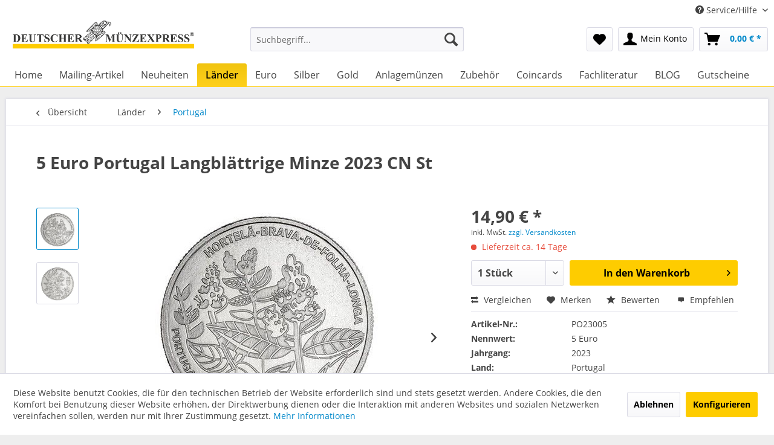

--- FILE ---
content_type: text/html; charset=UTF-8
request_url: https://deutschermuenzexpress.de/laender/portugal/2776/5-euro-portugal-langblaettrige-minze-2023-cn-st
body_size: 16215
content:
<!DOCTYPE html> <html class="no-js" lang="de" itemscope="itemscope" itemtype="https://schema.org/WebPage"> <head> <meta charset="utf-8"> <meta name="author" content="" /> <meta name="robots" content="index,follow" /> <meta name="revisit-after" content="15 days" /> <meta name="keywords" content="•, Ausgabe, &amp;quot;Gefährdete, Pflanzenarten&amp;quot;-Serie!" /> <meta name="description" content="• Ausgabe &quot;Gefährdete Pflanzenarten&quot;-Serie!" /> <meta property="og:type" content="product" /> <meta property="og:site_name" content="DEUTSCHER MÜNZEXPRESS®" /> <meta property="og:url" content="https://deutschermuenzexpress.de/laender/portugal/2776/5-euro-portugal-langblaettrige-minze-2023-cn-st" /> <meta property="og:title" content="5 Euro Portugal Langblättrige Minze 2023 CN St" /> <meta property="og:description" content="• Ausgabe &quot;Gefährdete Pflanzenarten&quot;-Serie!" /> <meta property="og:image" content="https://deutschermuenzexpress.de/media/image/b9/01/eb/po23005_1.jpg" /> <meta property="product:brand" content="Offizieller Distributor" /> <meta property="product:price" content="14,90" /> <meta property="product:product_link" content="https://deutschermuenzexpress.de/laender/portugal/2776/5-euro-portugal-langblaettrige-minze-2023-cn-st" /> <meta name="twitter:card" content="product" /> <meta name="twitter:site" content="DEUTSCHER MÜNZEXPRESS®" /> <meta name="twitter:title" content="5 Euro Portugal Langblättrige Minze 2023 CN St" /> <meta name="twitter:description" content="• Ausgabe &quot;Gefährdete Pflanzenarten&quot;-Serie!" /> <meta name="twitter:image" content="https://deutschermuenzexpress.de/media/image/b9/01/eb/po23005_1.jpg" /> <meta itemprop="copyrightHolder" content="DEUTSCHER MÜNZEXPRESS®" /> <meta itemprop="copyrightYear" content="2014" /> <meta itemprop="isFamilyFriendly" content="True" /> <meta itemprop="image" content="https://deutschermuenzexpress.de/media/image/0e/82/4e/deutscher-muenzexpress-logo-neu.png" /> <meta name="viewport" content="width=device-width, initial-scale=1.0"> <meta name="mobile-web-app-capable" content="yes"> <meta name="apple-mobile-web-app-title" content="Deutscher Münzexpress"> <meta name="apple-mobile-web-app-capable" content="yes"> <meta name="apple-mobile-web-app-status-bar-style" content="default"> <link rel="apple-touch-icon-precomposed" href="https://deutschermuenzexpress.de/media/image/63/54/8c/favicon.png"> <link rel="shortcut icon" href="https://deutschermuenzexpress.de/media/image/63/54/8c/favicon.png"> <meta name="msapplication-navbutton-color" content="#0088ca" /> <meta name="application-name" content="DEUTSCHER MÜNZEXPRESS®" /> <meta name="msapplication-starturl" content="https://deutschermuenzexpress.de/" /> <meta name="msapplication-window" content="width=1024;height=768" /> <meta name="msapplication-TileImage" content="https://deutschermuenzexpress.de/media/image/63/54/8c/favicon.png"> <meta name="msapplication-TileColor" content="#0088ca"> <meta name="theme-color" content="#0088ca" /> <link rel="canonical" href="https://deutschermuenzexpress.de/laender/portugal/2776/5-euro-portugal-langblaettrige-minze-2023-cn-st" /> <title itemprop="name">5 Euro Portugal Langblättrige Minze 2023 CN St | DEUTSCHER MÜNZEXPRESS®</title> <link href="/web/cache/1694180221_d47ac6461f0ffd11e4f9eb70eb4dcf6a.css" media="all" rel="stylesheet" type="text/css" /> <style> html {font-family: Arial,"Helvetica Neue",Helvetica !important;} .dme {font-family: Times New Roman,"Open Sans",Helvetica !important;} /* Logo */ @media (min-width: 800px) { .header-main .logo-main .logo--link { height: 80px !important; width: auto !important; margin-top: -20px !important; } } /* Main-Nav */ .navigation-main .is--active .navigation--link { background-color: #fed01c !important; background-image: linear-gradient(to bottom, #f1c40f 0%, #fed01c 100%) !important; font-weight: 600; color: #000 !important; } .navigation-main { border-bottom: 1px solid #fed01e !important; } /* Artikel Detail */ div.content--description { font-size: 18px !important; } /* Footer im Bezahlvorgang */ .footer--benefit.block { display: none !important; } /* fx-hover */ /* Effekte Startseite */ .fx-hover:hover { -webkit-transition: all 200ms ease; -moz-transition: all 200ms ease; -ms-transition: all 200ms ease; -o-transition: all 200ms ease; transition: all 200ms ease; opacity: 0.95; } .emotion--category-teaser .category-teaser--link:hover { -webkit-box-shadow: 0 10px 20px 1px #9C9C9C; box-shadow: 0 10px 20px 1px #9C9C9C; -moz-transform: scale(1.05); -webkit-transform: scale(1.05); -o-transform: scale(1.05); -ms-transform: scale(1.05); transform: scale(1.05); z-index: 999 !important; } </style> </head> <body class="is--ctl-detail is--act-index" > <div data-paypalUnifiedMetaDataContainer="true" data-paypalUnifiedRestoreOrderNumberUrl="https://deutschermuenzexpress.de/widgets/PaypalUnifiedOrderNumber/restoreOrderNumber" class="is--hidden"> </div> <div class="page-wrap"> <noscript class="noscript-main"> <div class="alert is--warning"> <div class="alert--icon"> <i class="icon--element icon--warning"></i> </div> <div class="alert--content"> Um DEUTSCHER&#x20;M&#xDC;NZEXPRESS&#xAE; in vollem Umfang nutzen zu k&ouml;nnen, empfehlen wir Ihnen Javascript in Ihrem Browser zu aktiveren. </div> </div> </noscript> <header class="header-main"> <div class="top-bar"> <div class="container block-group"> <nav class="top-bar--navigation block" role="menubar">   <div class="navigation--entry entry--compare is--hidden" role="menuitem" aria-haspopup="true" data-drop-down-menu="true">   </div> <div class="navigation--entry entry--service has--drop-down" role="menuitem" aria-haspopup="true" data-drop-down-menu="true"> <i class="icon--service"></i> Service/Hilfe <ul class="service--list is--rounded" role="menu"> <li class="service--entry" role="menuitem"> <a class="service--link" href="https://deutschermuenzexpress.de/aktuelle-prospekte/" title="Aktuelle Prospekte" target="_parent"> Aktuelle Prospekte </a> </li> <li class="service--entry" role="menuitem"> <a class="service--link" href="javascript:openCookieConsentManager()" title="Cookie settings" > Cookie settings </a> </li> <li class="service--entry" role="menuitem"> <a class="service--link" href="https://deutschermuenzexpress.de/kontaktformular" title="Kontakt" target="_self"> Kontakt </a> </li> <li class="service--entry" role="menuitem"> <a class="service--link" href="https://deutschermuenzexpress.de/versand-und-zahlungsbedingungen" title="Versand und Zahlungsbedingungen" > Versand und Zahlungsbedingungen </a> </li> <li class="service--entry" role="menuitem"> <a class="service--link" href="https://deutschermuenzexpress.de/widerrufsrecht" title="Widerrufsrecht" > Widerrufsrecht </a> </li> <li class="service--entry" role="menuitem"> <a class="service--link" href="https://deutschermuenzexpress.de/datenschutz" title="Datenschutz" > Datenschutz </a> </li> <li class="service--entry" role="menuitem"> <a class="service--link" href="https://deutschermuenzexpress.de/agb" title="AGB" > AGB </a> </li> <li class="service--entry" role="menuitem"> <a class="service--link" href="https://deutschermuenzexpress.de/impressum" title="Impressum" > Impressum </a> </li> </ul> </div> </nav> </div> </div> <div class="container header--navigation"> <div class="logo-main block-group" role="banner"> <div class="logo--shop block"> <a class="logo--link" href="https://deutschermuenzexpress.de/" title="DEUTSCHER MÜNZEXPRESS® - zur Startseite wechseln"> <picture> <source srcset="https://deutschermuenzexpress.de/media/image/0e/82/4e/deutscher-muenzexpress-logo-neu.png" media="(min-width: 78.75em)"> <source srcset="https://deutschermuenzexpress.de/media/image/0e/82/4e/deutscher-muenzexpress-logo-neu.png" media="(min-width: 64em)"> <source srcset="https://deutschermuenzexpress.de/media/image/0e/82/4e/deutscher-muenzexpress-logo-neu.png" media="(min-width: 48em)"> <img srcset="https://deutschermuenzexpress.de/media/image/0e/82/4e/deutscher-muenzexpress-logo-neu.png" alt="DEUTSCHER MÜNZEXPRESS® - zur Startseite wechseln" /> </picture> </a> </div> </div> <nav class="shop--navigation block-group"> <ul class="navigation--list block-group" role="menubar">    <li class="navigation--entry entry--menu-left" role="menuitem"> <a class="entry--link entry--trigger btn is--icon-left" href="#offcanvas--left" data-offcanvas="true" data-offCanvasSelector=".sidebar-main"> <i class="icon--menu"></i> Menü </a> </li> <li class="navigation--entry entry--search" role="menuitem" data-search="true" aria-haspopup="true"> <a class="btn entry--link entry--trigger" href="#show-hide--search" title="Suche anzeigen / schließen"> <i class="icon--search"></i> <span class="search--display">Suchen</span> </a> <form action="/search" method="get" class="main-search--form"> <input type="search" name="sSearch" aria-label="Suchbegriff..." class="main-search--field" autocomplete="off" autocapitalize="off" placeholder="Suchbegriff..." maxlength="30" /> <button type="submit" class="main-search--button" aria-label="Suchen"> <i class="icon--search"></i> <span class="main-search--text">Suchen</span> </button> <div class="form--ajax-loader">&nbsp;</div> </form> <div class="main-search--results"></div> </li>  <li class="navigation--entry entry--notepad" role="menuitem"> <a href="https://deutschermuenzexpress.de/note" title="Merkzettel" aria-label="Merkzettel" class="btn"> <i class="icon--heart"></i> </a> </li> <li class="navigation--entry entry--account" role="menuitem" data-offcanvas="true" data-offCanvasSelector=".account--dropdown-navigation"> <a href="https://deutschermuenzexpress.de/account" title="Mein Konto" aria-label="Mein Konto" class="btn is--icon-left entry--link account--link"> <i class="icon--account"></i> <span class="account--display"> Mein Konto </span> </a> </li> <li class="navigation--entry entry--cart" role="menuitem"> <a class="btn is--icon-left cart--link" href="https://deutschermuenzexpress.de/checkout/cart" title="Warenkorb" aria-label="Warenkorb"> <span class="cart--display"> Warenkorb </span> <span class="badge is--primary is--minimal cart--quantity is--hidden">0</span> <i class="icon--basket"></i> <span class="cart--amount"> 0,00&nbsp;&euro; * </span> </a> <div class="ajax-loader">&nbsp;</div> </li>  </ul> </nav> <div class="container--ajax-cart" data-collapse-cart="true" data-displayMode="offcanvas"></div> </div> </header> <nav class="navigation-main"> <div class="container" data-menu-scroller="true" data-listSelector=".navigation--list.container" data-viewPortSelector=".navigation--list-wrapper"> <div class="navigation--list-wrapper"> <ul class="navigation--list container" role="menubar" itemscope="itemscope" itemtype="https://schema.org/SiteNavigationElement"> <li class="navigation--entry is--home" role="menuitem"><a class="navigation--link is--first" href="https://deutschermuenzexpress.de/" title="Home" aria-label="Home" itemprop="url"><span itemprop="name">Home</span></a></li><li class="navigation--entry" role="menuitem"><a class="navigation--link" href="https://deutschermuenzexpress.de/mailing-artikel/" title="Mailing-Artikel" aria-label="Mailing-Artikel" itemprop="url"><span itemprop="name">Mailing-Artikel</span></a></li><li class="navigation--entry" role="menuitem"><a class="navigation--link" href="https://deutschermuenzexpress.de/neuheiten/" title="Neuheiten" aria-label="Neuheiten" itemprop="url"><span itemprop="name">Neuheiten</span></a></li><li class="navigation--entry is--active" role="menuitem"><a class="navigation--link is--active" href="https://deutschermuenzexpress.de/laender/" title="Länder" aria-label="Länder" itemprop="url"><span itemprop="name">Länder</span></a></li><li class="navigation--entry" role="menuitem"><a class="navigation--link" href="https://deutschermuenzexpress.de/euro/" title="Euro" aria-label="Euro" itemprop="url"><span itemprop="name">Euro</span></a></li><li class="navigation--entry" role="menuitem"><a class="navigation--link" href="https://deutschermuenzexpress.de/silber/" title="Silber" aria-label="Silber" itemprop="url"><span itemprop="name">Silber</span></a></li><li class="navigation--entry" role="menuitem"><a class="navigation--link" href="https://deutschermuenzexpress.de/gold/" title="Gold" aria-label="Gold" itemprop="url"><span itemprop="name">Gold</span></a></li><li class="navigation--entry" role="menuitem"><a class="navigation--link" href="https://deutschermuenzexpress.de/anlagemuenzen/" title="Anlagemünzen" aria-label="Anlagemünzen" itemprop="url"><span itemprop="name">Anlagemünzen</span></a></li><li class="navigation--entry" role="menuitem"><a class="navigation--link" href="https://deutschermuenzexpress.de/zubehoer/" title="Zubehör" aria-label="Zubehör" itemprop="url"><span itemprop="name">Zubehör</span></a></li><li class="navigation--entry" role="menuitem"><a class="navigation--link" href="https://deutschermuenzexpress.de/coincards/" title="Coincards" aria-label="Coincards" itemprop="url"><span itemprop="name">Coincards</span></a></li><li class="navigation--entry" role="menuitem"><a class="navigation--link" href="https://deutschermuenzexpress.de/fachliteratur/" title="Fachliteratur" aria-label="Fachliteratur" itemprop="url"><span itemprop="name">Fachliteratur</span></a></li><li class="navigation--entry" role="menuitem"><a class="navigation--link" href="https://deutschermuenzexpress.de/blog/" title="BLOG" aria-label="BLOG" itemprop="url"><span itemprop="name">BLOG</span></a></li><li class="navigation--entry" role="menuitem"><a class="navigation--link" href="https://deutschermuenzexpress.de/gutscheine/" title="Gutscheine" aria-label="Gutscheine" itemprop="url"><span itemprop="name">Gutscheine</span></a></li> </ul> </div> </div> </nav> <section class="content-main container block-group"> <nav class="content--breadcrumb block"> <a class="breadcrumb--button breadcrumb--link" href="https://deutschermuenzexpress.de/laender/portugal/" title="Übersicht"> <i class="icon--arrow-left"></i> <span class="breadcrumb--title">Übersicht</span> </a> <ul class="breadcrumb--list" role="menu" itemscope itemtype="https://schema.org/BreadcrumbList"> <li role="menuitem" class="breadcrumb--entry" itemprop="itemListElement" itemscope itemtype="https://schema.org/ListItem"> <a class="breadcrumb--link" href="https://deutschermuenzexpress.de/laender/" title="Länder" itemprop="item"> <link itemprop="url" href="https://deutschermuenzexpress.de/laender/" /> <span class="breadcrumb--title" itemprop="name">Länder</span> </a> <meta itemprop="position" content="0" /> </li> <li role="none" class="breadcrumb--separator"> <i class="icon--arrow-right"></i> </li> <li role="menuitem" class="breadcrumb--entry is--active" itemprop="itemListElement" itemscope itemtype="https://schema.org/ListItem"> <a class="breadcrumb--link" href="https://deutschermuenzexpress.de/laender/portugal/" title="Portugal" itemprop="item"> <link itemprop="url" href="https://deutschermuenzexpress.de/laender/portugal/" /> <span class="breadcrumb--title" itemprop="name">Portugal</span> </a> <meta itemprop="position" content="1" /> </li> </ul> </nav> <nav class="product--navigation"> <a href="#" class="navigation--link link--prev"> <div class="link--prev-button"> <span class="link--prev-inner">Zurück</span> </div> <div class="image--wrapper"> <div class="image--container"></div> </div> </a> <a href="#" class="navigation--link link--next"> <div class="link--next-button"> <span class="link--next-inner">Vor</span> </div> <div class="image--wrapper"> <div class="image--container"></div> </div> </a> </nav> <div class="content-main--inner"> <div id='cookie-consent' class='off-canvas is--left block-transition' data-cookie-consent-manager='true' data-cookieTimeout='60'> <div class='cookie-consent--header cookie-consent--close'> Cookie-Einstellungen <i class="icon--arrow-right"></i> </div> <div class='cookie-consent--description'> Diese Website benutzt Cookies, die für den technischen Betrieb der Website erforderlich sind und stets gesetzt werden. Andere Cookies, die den Komfort bei Benutzung dieser Website erhöhen, der Direktwerbung dienen oder die Interaktion mit anderen Websites und sozialen Netzwerken vereinfachen sollen, werden nur mit Ihrer Zustimmung gesetzt. </div> <div class='cookie-consent--configuration'> <div class='cookie-consent--configuration-header'> <div class='cookie-consent--configuration-header-text'>Konfiguration</div> </div> <div class='cookie-consent--configuration-main'> <div class='cookie-consent--group'> <input type="hidden" class="cookie-consent--group-name" value="technical" /> <label class="cookie-consent--group-state cookie-consent--state-input cookie-consent--required"> <input type="checkbox" name="technical-state" class="cookie-consent--group-state-input" disabled="disabled" checked="checked"/> <span class="cookie-consent--state-input-element"></span> </label> <div class='cookie-consent--group-title' data-collapse-panel='true' data-contentSiblingSelector=".cookie-consent--group-container"> <div class="cookie-consent--group-title-label cookie-consent--state-label"> Technisch erforderlich </div> <span class="cookie-consent--group-arrow is-icon--right"> <i class="icon--arrow-right"></i> </span> </div> <div class='cookie-consent--group-container'> <div class='cookie-consent--group-description'> Diese Cookies sind für die Grundfunktionen des Shops notwendig. </div> <div class='cookie-consent--cookies-container'> <div class='cookie-consent--cookie'> <input type="hidden" class="cookie-consent--cookie-name" value="cookieDeclined" /> <label class="cookie-consent--cookie-state cookie-consent--state-input cookie-consent--required"> <input type="checkbox" name="cookieDeclined-state" class="cookie-consent--cookie-state-input" disabled="disabled" checked="checked" /> <span class="cookie-consent--state-input-element"></span> </label> <div class='cookie--label cookie-consent--state-label'> "Alle Cookies ablehnen" Cookie </div> </div> <div class='cookie-consent--cookie'> <input type="hidden" class="cookie-consent--cookie-name" value="allowCookie" /> <label class="cookie-consent--cookie-state cookie-consent--state-input cookie-consent--required"> <input type="checkbox" name="allowCookie-state" class="cookie-consent--cookie-state-input" disabled="disabled" checked="checked" /> <span class="cookie-consent--state-input-element"></span> </label> <div class='cookie--label cookie-consent--state-label'> "Alle Cookies annehmen" Cookie </div> </div> <div class='cookie-consent--cookie'> <input type="hidden" class="cookie-consent--cookie-name" value="shop" /> <label class="cookie-consent--cookie-state cookie-consent--state-input cookie-consent--required"> <input type="checkbox" name="shop-state" class="cookie-consent--cookie-state-input" disabled="disabled" checked="checked" /> <span class="cookie-consent--state-input-element"></span> </label> <div class='cookie--label cookie-consent--state-label'> Ausgewählter Shop </div> </div> <div class='cookie-consent--cookie'> <input type="hidden" class="cookie-consent--cookie-name" value="csrf_token" /> <label class="cookie-consent--cookie-state cookie-consent--state-input cookie-consent--required"> <input type="checkbox" name="csrf_token-state" class="cookie-consent--cookie-state-input" disabled="disabled" checked="checked" /> <span class="cookie-consent--state-input-element"></span> </label> <div class='cookie--label cookie-consent--state-label'> CSRF-Token </div> </div> <div class='cookie-consent--cookie'> <input type="hidden" class="cookie-consent--cookie-name" value="cookiePreferences" /> <label class="cookie-consent--cookie-state cookie-consent--state-input cookie-consent--required"> <input type="checkbox" name="cookiePreferences-state" class="cookie-consent--cookie-state-input" disabled="disabled" checked="checked" /> <span class="cookie-consent--state-input-element"></span> </label> <div class='cookie--label cookie-consent--state-label'> Cookie-Einstellungen </div> </div> <div class='cookie-consent--cookie'> <input type="hidden" class="cookie-consent--cookie-name" value="x-cache-context-hash" /> <label class="cookie-consent--cookie-state cookie-consent--state-input cookie-consent--required"> <input type="checkbox" name="x-cache-context-hash-state" class="cookie-consent--cookie-state-input" disabled="disabled" checked="checked" /> <span class="cookie-consent--state-input-element"></span> </label> <div class='cookie--label cookie-consent--state-label'> Individuelle Preise </div> </div> <div class='cookie-consent--cookie'> <input type="hidden" class="cookie-consent--cookie-name" value="nocache" /> <label class="cookie-consent--cookie-state cookie-consent--state-input cookie-consent--required"> <input type="checkbox" name="nocache-state" class="cookie-consent--cookie-state-input" disabled="disabled" checked="checked" /> <span class="cookie-consent--state-input-element"></span> </label> <div class='cookie--label cookie-consent--state-label'> Kundenspezifisches Caching </div> </div> <div class='cookie-consent--cookie'> <input type="hidden" class="cookie-consent--cookie-name" value="paypal-cookies" /> <label class="cookie-consent--cookie-state cookie-consent--state-input cookie-consent--required"> <input type="checkbox" name="paypal-cookies-state" class="cookie-consent--cookie-state-input" disabled="disabled" checked="checked" /> <span class="cookie-consent--state-input-element"></span> </label> <div class='cookie--label cookie-consent--state-label'> PayPal-Zahlungen </div> </div> <div class='cookie-consent--cookie'> <input type="hidden" class="cookie-consent--cookie-name" value="session" /> <label class="cookie-consent--cookie-state cookie-consent--state-input cookie-consent--required"> <input type="checkbox" name="session-state" class="cookie-consent--cookie-state-input" disabled="disabled" checked="checked" /> <span class="cookie-consent--state-input-element"></span> </label> <div class='cookie--label cookie-consent--state-label'> Session </div> </div> <div class='cookie-consent--cookie'> <input type="hidden" class="cookie-consent--cookie-name" value="currency" /> <label class="cookie-consent--cookie-state cookie-consent--state-input cookie-consent--required"> <input type="checkbox" name="currency-state" class="cookie-consent--cookie-state-input" disabled="disabled" checked="checked" /> <span class="cookie-consent--state-input-element"></span> </label> <div class='cookie--label cookie-consent--state-label'> Währungswechsel </div> </div> </div> </div> </div> <div class='cookie-consent--group'> <input type="hidden" class="cookie-consent--group-name" value="comfort" /> <label class="cookie-consent--group-state cookie-consent--state-input"> <input type="checkbox" name="comfort-state" class="cookie-consent--group-state-input"/> <span class="cookie-consent--state-input-element"></span> </label> <div class='cookie-consent--group-title' data-collapse-panel='true' data-contentSiblingSelector=".cookie-consent--group-container"> <div class="cookie-consent--group-title-label cookie-consent--state-label"> Komfortfunktionen </div> <span class="cookie-consent--group-arrow is-icon--right"> <i class="icon--arrow-right"></i> </span> </div> <div class='cookie-consent--group-container'> <div class='cookie-consent--group-description'> Diese Cookies werden genutzt um das Einkaufserlebnis noch ansprechender zu gestalten, beispielsweise für die Wiedererkennung des Besuchers. </div> <div class='cookie-consent--cookies-container'> <div class='cookie-consent--cookie'> <input type="hidden" class="cookie-consent--cookie-name" value="sUniqueID" /> <label class="cookie-consent--cookie-state cookie-consent--state-input"> <input type="checkbox" name="sUniqueID-state" class="cookie-consent--cookie-state-input" /> <span class="cookie-consent--state-input-element"></span> </label> <div class='cookie--label cookie-consent--state-label'> Merkzettel </div> </div> </div> </div> </div> <div class='cookie-consent--group'> <input type="hidden" class="cookie-consent--group-name" value="statistics" /> <label class="cookie-consent--group-state cookie-consent--state-input"> <input type="checkbox" name="statistics-state" class="cookie-consent--group-state-input"/> <span class="cookie-consent--state-input-element"></span> </label> <div class='cookie-consent--group-title' data-collapse-panel='true' data-contentSiblingSelector=".cookie-consent--group-container"> <div class="cookie-consent--group-title-label cookie-consent--state-label"> Statistik & Tracking </div> <span class="cookie-consent--group-arrow is-icon--right"> <i class="icon--arrow-right"></i> </span> </div> <div class='cookie-consent--group-container'> <div class='cookie-consent--cookies-container'> <div class='cookie-consent--cookie'> <input type="hidden" class="cookie-consent--cookie-name" value="x-ua-device" /> <label class="cookie-consent--cookie-state cookie-consent--state-input"> <input type="checkbox" name="x-ua-device-state" class="cookie-consent--cookie-state-input" /> <span class="cookie-consent--state-input-element"></span> </label> <div class='cookie--label cookie-consent--state-label'> Endgeräteerkennung </div> </div> <div class='cookie-consent--cookie'> <input type="hidden" class="cookie-consent--cookie-name" value="_ga" /> <label class="cookie-consent--cookie-state cookie-consent--state-input"> <input type="checkbox" name="_ga-state" class="cookie-consent--cookie-state-input" /> <span class="cookie-consent--state-input-element"></span> </label> <div class='cookie--label cookie-consent--state-label'> Google Analytics </div> </div> <div class='cookie-consent--cookie'> <input type="hidden" class="cookie-consent--cookie-name" value="partner" /> <label class="cookie-consent--cookie-state cookie-consent--state-input"> <input type="checkbox" name="partner-state" class="cookie-consent--cookie-state-input" /> <span class="cookie-consent--state-input-element"></span> </label> <div class='cookie--label cookie-consent--state-label'> Partnerprogramm </div> </div> </div> </div> </div> </div> </div> <div class="cookie-consent--save"> <input class="cookie-consent--save-button btn is--primary" type="button" value="Einstellungen speichern" /> </div> </div> <aside class="sidebar-main off-canvas"> <div class="navigation--smartphone"> <ul class="navigation--list "> <li class="navigation--entry entry--close-off-canvas"> <a href="#close-categories-menu" title="Menü schließen" class="navigation--link"> Menü schließen <i class="icon--arrow-right"></i> </a> </li> </ul> <div class="mobile--switches">   </div> </div> <div class="sidebar--categories-wrapper" data-subcategory-nav="true" data-mainCategoryId="3" data-categoryId="96" data-fetchUrl="/widgets/listing/getCategory/categoryId/96"> <div class="categories--headline navigation--headline"> Kategorien </div> <div class="sidebar--categories-navigation"> <ul class="sidebar--navigation categories--navigation navigation--list is--drop-down is--level0 is--rounded" role="menu"> <li class="navigation--entry" role="menuitem"> <a class="navigation--link" href="https://deutschermuenzexpress.de/mailing-artikel/" data-categoryId="416" data-fetchUrl="/widgets/listing/getCategory/categoryId/416" title="Mailing-Artikel" > Mailing-Artikel </a> </li> <li class="navigation--entry" role="menuitem"> <a class="navigation--link" href="https://deutschermuenzexpress.de/neuheiten/" data-categoryId="47" data-fetchUrl="/widgets/listing/getCategory/categoryId/47" title="Neuheiten" > Neuheiten </a> </li> <li class="navigation--entry is--active has--sub-categories has--sub-children" role="menuitem"> <a class="navigation--link is--active has--sub-categories link--go-forward" href="https://deutschermuenzexpress.de/laender/" data-categoryId="51" data-fetchUrl="/widgets/listing/getCategory/categoryId/51" title="Länder" > Länder <span class="is--icon-right"> <i class="icon--arrow-right"></i> </span> </a> <ul class="sidebar--navigation categories--navigation navigation--list is--level1 is--rounded" role="menu"> <li class="navigation--entry" role="menuitem"> <a class="navigation--link" href="https://deutschermuenzexpress.de/laender/andorra/" data-categoryId="66" data-fetchUrl="/widgets/listing/getCategory/categoryId/66" title="Andorra" > Andorra </a> </li> <li class="navigation--entry" role="menuitem"> <a class="navigation--link" href="https://deutschermuenzexpress.de/laender/armenien/" data-categoryId="64" data-fetchUrl="/widgets/listing/getCategory/categoryId/64" title="Armenien" > Armenien </a> </li> <li class="navigation--entry" role="menuitem"> <a class="navigation--link" href="https://deutschermuenzexpress.de/laender/australien/" data-categoryId="67" data-fetchUrl="/widgets/listing/getCategory/categoryId/67" title="Australien" > Australien </a> </li> <li class="navigation--entry" role="menuitem"> <a class="navigation--link" href="https://deutschermuenzexpress.de/laender/barbados/" data-categoryId="68" data-fetchUrl="/widgets/listing/getCategory/categoryId/68" title="Barbados" > Barbados </a> </li> <li class="navigation--entry" role="menuitem"> <a class="navigation--link" href="https://deutschermuenzexpress.de/laender/belgien/" data-categoryId="69" data-fetchUrl="/widgets/listing/getCategory/categoryId/69" title="Belgien" > Belgien </a> </li> <li class="navigation--entry" role="menuitem"> <a class="navigation--link" href="https://deutschermuenzexpress.de/laender/benin/" data-categoryId="751" data-fetchUrl="/widgets/listing/getCategory/categoryId/751" title="Benin" > Benin </a> </li> <li class="navigation--entry" role="menuitem"> <a class="navigation--link" href="https://deutschermuenzexpress.de/laender/british-indian-ocean-territory/" data-categoryId="668" data-fetchUrl="/widgets/listing/getCategory/categoryId/668" title="British Indian Ocean Territory" > British Indian Ocean Territory </a> </li> <li class="navigation--entry" role="menuitem"> <a class="navigation--link" href="https://deutschermuenzexpress.de/laender/bulgarien/" data-categoryId="840" data-fetchUrl="/widgets/listing/getCategory/categoryId/840" title="Bulgarien" > Bulgarien </a> </li> <li class="navigation--entry" role="menuitem"> <a class="navigation--link" href="https://deutschermuenzexpress.de/laender/china/" data-categoryId="70" data-fetchUrl="/widgets/listing/getCategory/categoryId/70" title="China" > China </a> </li> <li class="navigation--entry has--sub-children" role="menuitem"> <a class="navigation--link link--go-forward" href="https://deutschermuenzexpress.de/laender/cook-island/" data-categoryId="71" data-fetchUrl="/widgets/listing/getCategory/categoryId/71" title="Cook Island" > Cook Island <span class="is--icon-right"> <i class="icon--arrow-right"></i> </span> </a> </li> <li class="navigation--entry" role="menuitem"> <a class="navigation--link" href="https://deutschermuenzexpress.de/laender/daenemark/" data-categoryId="110" data-fetchUrl="/widgets/listing/getCategory/categoryId/110" title="Dänemark" > Dänemark </a> </li> <li class="navigation--entry" role="menuitem"> <a class="navigation--link" href="https://deutschermuenzexpress.de/laender/ddr/" data-categoryId="631" data-fetchUrl="/widgets/listing/getCategory/categoryId/631" title="DDR" > DDR </a> </li> <li class="navigation--entry has--sub-children" role="menuitem"> <a class="navigation--link link--go-forward" href="https://deutschermuenzexpress.de/laender/deutschland/" data-categoryId="72" data-fetchUrl="/widgets/listing/getCategory/categoryId/72" title="Deutschland" > Deutschland <span class="is--icon-right"> <i class="icon--arrow-right"></i> </span> </a> </li> <li class="navigation--entry" role="menuitem"> <a class="navigation--link" href="https://deutschermuenzexpress.de/laender/dschibuti/" data-categoryId="711" data-fetchUrl="/widgets/listing/getCategory/categoryId/711" title="Dschibuti" > Dschibuti </a> </li> <li class="navigation--entry" role="menuitem"> <a class="navigation--link" href="https://deutschermuenzexpress.de/laender/elfenbeinkueste/" data-categoryId="256" data-fetchUrl="/widgets/listing/getCategory/categoryId/256" title="Elfenbeinküste" > Elfenbeinküste </a> </li> <li class="navigation--entry" role="menuitem"> <a class="navigation--link" href="https://deutschermuenzexpress.de/laender/equatorial-guinea/" data-categoryId="403" data-fetchUrl="/widgets/listing/getCategory/categoryId/403" title="Equatorial Guinea" > Equatorial Guinea </a> </li> <li class="navigation--entry" role="menuitem"> <a class="navigation--link" href="https://deutschermuenzexpress.de/laender/eastern-caribbean-states/" data-categoryId="571" data-fetchUrl="/widgets/listing/getCategory/categoryId/571" title="Eastern Caribbean States" > Eastern Caribbean States </a> </li> <li class="navigation--entry" role="menuitem"> <a class="navigation--link" href="https://deutschermuenzexpress.de/laender/estland/" data-categoryId="391" data-fetchUrl="/widgets/listing/getCategory/categoryId/391" title="Estland" > Estland </a> </li> <li class="navigation--entry" role="menuitem"> <a class="navigation--link" href="https://deutschermuenzexpress.de/laender/fiji/" data-categoryId="400" data-fetchUrl="/widgets/listing/getCategory/categoryId/400" title="Fiji" > Fiji </a> </li> <li class="navigation--entry" role="menuitem"> <a class="navigation--link" href="https://deutschermuenzexpress.de/laender/finnland/" data-categoryId="73" data-fetchUrl="/widgets/listing/getCategory/categoryId/73" title="Finnland" > Finnland </a> </li> <li class="navigation--entry has--sub-children" role="menuitem"> <a class="navigation--link link--go-forward" href="https://deutschermuenzexpress.de/laender/frankreich/" data-categoryId="74" data-fetchUrl="/widgets/listing/getCategory/categoryId/74" title="Frankreich" > Frankreich <span class="is--icon-right"> <i class="icon--arrow-right"></i> </span> </a> </li> <li class="navigation--entry" role="menuitem"> <a class="navigation--link" href="https://deutschermuenzexpress.de/laender/gabun/" data-categoryId="75" data-fetchUrl="/widgets/listing/getCategory/categoryId/75" title="Gabun" > Gabun </a> </li> <li class="navigation--entry" role="menuitem"> <a class="navigation--link" href="https://deutschermuenzexpress.de/laender/ghana/" data-categoryId="76" data-fetchUrl="/widgets/listing/getCategory/categoryId/76" title="Ghana" > Ghana </a> </li> <li class="navigation--entry" role="menuitem"> <a class="navigation--link" href="https://deutschermuenzexpress.de/laender/grenada/" data-categoryId="636" data-fetchUrl="/widgets/listing/getCategory/categoryId/636" title="Grenada" > Grenada </a> </li> <li class="navigation--entry" role="menuitem"> <a class="navigation--link" href="https://deutschermuenzexpress.de/laender/griechenland/" data-categoryId="348" data-fetchUrl="/widgets/listing/getCategory/categoryId/348" title="Griechenland" > Griechenland </a> </li> <li class="navigation--entry has--sub-children" role="menuitem"> <a class="navigation--link link--go-forward" href="https://deutschermuenzexpress.de/laender/grossbritannien/" data-categoryId="77" data-fetchUrl="/widgets/listing/getCategory/categoryId/77" title="Großbritannien" > Großbritannien <span class="is--icon-right"> <i class="icon--arrow-right"></i> </span> </a> </li> <li class="navigation--entry" role="menuitem"> <a class="navigation--link" href="https://deutschermuenzexpress.de/laender/irland/" data-categoryId="78" data-fetchUrl="/widgets/listing/getCategory/categoryId/78" title="Irland" > Irland </a> </li> <li class="navigation--entry" role="menuitem"> <a class="navigation--link" href="https://deutschermuenzexpress.de/laender/isle-of-man/" data-categoryId="685" data-fetchUrl="/widgets/listing/getCategory/categoryId/685" title="Isle of Man" > Isle of Man </a> </li> <li class="navigation--entry" role="menuitem"> <a class="navigation--link" href="https://deutschermuenzexpress.de/laender/israel/" data-categoryId="548" data-fetchUrl="/widgets/listing/getCategory/categoryId/548" title="Israel" > Israel </a> </li> <li class="navigation--entry" role="menuitem"> <a class="navigation--link" href="https://deutschermuenzexpress.de/laender/italien/" data-categoryId="79" data-fetchUrl="/widgets/listing/getCategory/categoryId/79" title="Italien" > Italien </a> </li> <li class="navigation--entry" role="menuitem"> <a class="navigation--link" href="https://deutschermuenzexpress.de/laender/japan/" data-categoryId="593" data-fetchUrl="/widgets/listing/getCategory/categoryId/593" title="Japan" > Japan </a> </li> <li class="navigation--entry" role="menuitem"> <a class="navigation--link" href="https://deutschermuenzexpress.de/laender/kamerun/" data-categoryId="80" data-fetchUrl="/widgets/listing/getCategory/categoryId/80" title="Kamerun" > Kamerun </a> </li> <li class="navigation--entry has--sub-children" role="menuitem"> <a class="navigation--link link--go-forward" href="https://deutschermuenzexpress.de/laender/kanada/" data-categoryId="81" data-fetchUrl="/widgets/listing/getCategory/categoryId/81" title="Kanada" > Kanada <span class="is--icon-right"> <i class="icon--arrow-right"></i> </span> </a> </li> <li class="navigation--entry" role="menuitem"> <a class="navigation--link" href="https://deutschermuenzexpress.de/laender/kasachstan/" data-categoryId="82" data-fetchUrl="/widgets/listing/getCategory/categoryId/82" title="Kasachstan" > Kasachstan </a> </li> <li class="navigation--entry" role="menuitem"> <a class="navigation--link" href="https://deutschermuenzexpress.de/laender/kongo/" data-categoryId="83" data-fetchUrl="/widgets/listing/getCategory/categoryId/83" title="Kongo" > Kongo </a> </li> <li class="navigation--entry" role="menuitem"> <a class="navigation--link" href="https://deutschermuenzexpress.de/laender/kroatien/" data-categoryId="748" data-fetchUrl="/widgets/listing/getCategory/categoryId/748" title="Kroatien" > Kroatien </a> </li> <li class="navigation--entry" role="menuitem"> <a class="navigation--link" href="https://deutschermuenzexpress.de/laender/kuba/" data-categoryId="640" data-fetchUrl="/widgets/listing/getCategory/categoryId/640" title="Kuba" > Kuba </a> </li> <li class="navigation--entry" role="menuitem"> <a class="navigation--link" href="https://deutschermuenzexpress.de/laender/lettland/" data-categoryId="84" data-fetchUrl="/widgets/listing/getCategory/categoryId/84" title="Lettland" > Lettland </a> </li> <li class="navigation--entry" role="menuitem"> <a class="navigation--link" href="https://deutschermuenzexpress.de/laender/liberia/" data-categoryId="85" data-fetchUrl="/widgets/listing/getCategory/categoryId/85" title="Liberia" > Liberia </a> </li> <li class="navigation--entry" role="menuitem"> <a class="navigation--link" href="https://deutschermuenzexpress.de/laender/liechtenstein/" data-categoryId="609" data-fetchUrl="/widgets/listing/getCategory/categoryId/609" title="Liechtenstein" > Liechtenstein </a> </li> <li class="navigation--entry" role="menuitem"> <a class="navigation--link" href="https://deutschermuenzexpress.de/laender/litauen/" data-categoryId="86" data-fetchUrl="/widgets/listing/getCategory/categoryId/86" title="Litauen" > Litauen </a> </li> <li class="navigation--entry" role="menuitem"> <a class="navigation--link" href="https://deutschermuenzexpress.de/laender/luxemburg/" data-categoryId="87" data-fetchUrl="/widgets/listing/getCategory/categoryId/87" title="Luxemburg" > Luxemburg </a> </li> <li class="navigation--entry" role="menuitem"> <a class="navigation--link" href="https://deutschermuenzexpress.de/laender/malta/" data-categoryId="88" data-fetchUrl="/widgets/listing/getCategory/categoryId/88" title="Malta" > Malta </a> </li> <li class="navigation--entry" role="menuitem"> <a class="navigation--link" href="https://deutschermuenzexpress.de/laender/mexiko/" data-categoryId="89" data-fetchUrl="/widgets/listing/getCategory/categoryId/89" title="Mexiko" > Mexiko </a> </li> <li class="navigation--entry" role="menuitem"> <a class="navigation--link" href="https://deutschermuenzexpress.de/laender/monaco/" data-categoryId="360" data-fetchUrl="/widgets/listing/getCategory/categoryId/360" title="Monaco" > Monaco </a> </li> <li class="navigation--entry" role="menuitem"> <a class="navigation--link" href="https://deutschermuenzexpress.de/laender/mongolei/" data-categoryId="90" data-fetchUrl="/widgets/listing/getCategory/categoryId/90" title="Mongolei" > Mongolei </a> </li> <li class="navigation--entry" role="menuitem"> <a class="navigation--link" href="https://deutschermuenzexpress.de/laender/montserrat/" data-categoryId="634" data-fetchUrl="/widgets/listing/getCategory/categoryId/634" title="Montserrat" > Montserrat </a> </li> <li class="navigation--entry" role="menuitem"> <a class="navigation--link" href="https://deutschermuenzexpress.de/laender/neuseeland/" data-categoryId="91" data-fetchUrl="/widgets/listing/getCategory/categoryId/91" title="Neuseeland" > Neuseeland </a> </li> <li class="navigation--entry" role="menuitem"> <a class="navigation--link" href="https://deutschermuenzexpress.de/laender/nicaragua/" data-categoryId="616" data-fetchUrl="/widgets/listing/getCategory/categoryId/616" title="Nicaragua" > Nicaragua </a> </li> <li class="navigation--entry" role="menuitem"> <a class="navigation--link" href="https://deutschermuenzexpress.de/laender/niederlande/" data-categoryId="92" data-fetchUrl="/widgets/listing/getCategory/categoryId/92" title="Niederlande" > Niederlande </a> </li> <li class="navigation--entry" role="menuitem"> <a class="navigation--link" href="https://deutschermuenzexpress.de/laender/niue/" data-categoryId="93" data-fetchUrl="/widgets/listing/getCategory/categoryId/93" title="Niue" > Niue </a> </li> <li class="navigation--entry" role="menuitem"> <a class="navigation--link" href="https://deutschermuenzexpress.de/laender/norwegen/" data-categoryId="825" data-fetchUrl="/widgets/listing/getCategory/categoryId/825" title="Norwegen" > Norwegen </a> </li> <li class="navigation--entry has--sub-children" role="menuitem"> <a class="navigation--link link--go-forward" href="https://deutschermuenzexpress.de/laender/oesterreich/" data-categoryId="109" data-fetchUrl="/widgets/listing/getCategory/categoryId/109" title="Österreich" > Österreich <span class="is--icon-right"> <i class="icon--arrow-right"></i> </span> </a> </li> <li class="navigation--entry" role="menuitem"> <a class="navigation--link" href="https://deutschermuenzexpress.de/laender/palau/" data-categoryId="94" data-fetchUrl="/widgets/listing/getCategory/categoryId/94" title="Palau" > Palau </a> </li> <li class="navigation--entry" role="menuitem"> <a class="navigation--link" href="https://deutschermuenzexpress.de/laender/polen/" data-categoryId="95" data-fetchUrl="/widgets/listing/getCategory/categoryId/95" title="Polen" > Polen </a> </li> <li class="navigation--entry is--active" role="menuitem"> <a class="navigation--link is--active" href="https://deutschermuenzexpress.de/laender/portugal/" data-categoryId="96" data-fetchUrl="/widgets/listing/getCategory/categoryId/96" title="Portugal" > Portugal </a> </li> <li class="navigation--entry" role="menuitem"> <a class="navigation--link" href="https://deutschermuenzexpress.de/laender/ruanda/" data-categoryId="97" data-fetchUrl="/widgets/listing/getCategory/categoryId/97" title="Ruanda" > Ruanda </a> </li> <li class="navigation--entry" role="menuitem"> <a class="navigation--link" href="https://deutschermuenzexpress.de/laender/russland/" data-categoryId="98" data-fetchUrl="/widgets/listing/getCategory/categoryId/98" title="Russland" > Russland </a> </li> <li class="navigation--entry" role="menuitem"> <a class="navigation--link" href="https://deutschermuenzexpress.de/laender/samoa/" data-categoryId="562" data-fetchUrl="/widgets/listing/getCategory/categoryId/562" title="Samoa" > Samoa </a> </li> <li class="navigation--entry" role="menuitem"> <a class="navigation--link" href="https://deutschermuenzexpress.de/laender/st.-helena/" data-categoryId="702" data-fetchUrl="/widgets/listing/getCategory/categoryId/702" title="St. Helena" > St. Helena </a> </li> <li class="navigation--entry" role="menuitem"> <a class="navigation--link" href="https://deutschermuenzexpress.de/laender/san-marino/" data-categoryId="99" data-fetchUrl="/widgets/listing/getCategory/categoryId/99" title="San Marino" > San Marino </a> </li> <li class="navigation--entry has--sub-children" role="menuitem"> <a class="navigation--link link--go-forward" href="https://deutschermuenzexpress.de/laender/schweiz/" data-categoryId="324" data-fetchUrl="/widgets/listing/getCategory/categoryId/324" title="Schweiz" > Schweiz <span class="is--icon-right"> <i class="icon--arrow-right"></i> </span> </a> </li> <li class="navigation--entry" role="menuitem"> <a class="navigation--link" href="https://deutschermuenzexpress.de/laender/serbien/" data-categoryId="596" data-fetchUrl="/widgets/listing/getCategory/categoryId/596" title="Serbien" > Serbien </a> </li> <li class="navigation--entry" role="menuitem"> <a class="navigation--link" href="https://deutschermuenzexpress.de/laender/slowakei/" data-categoryId="100" data-fetchUrl="/widgets/listing/getCategory/categoryId/100" title="Slowakei" > Slowakei </a> </li> <li class="navigation--entry" role="menuitem"> <a class="navigation--link" href="https://deutschermuenzexpress.de/laender/slowenien/" data-categoryId="543" data-fetchUrl="/widgets/listing/getCategory/categoryId/543" title="Slowenien" > Slowenien </a> </li> <li class="navigation--entry" role="menuitem"> <a class="navigation--link" href="https://deutschermuenzexpress.de/laender/solomon-islands/" data-categoryId="101" data-fetchUrl="/widgets/listing/getCategory/categoryId/101" title="Solomon Islands" > Solomon Islands </a> </li> <li class="navigation--entry" role="menuitem"> <a class="navigation--link" href="https://deutschermuenzexpress.de/laender/somalia/" data-categoryId="102" data-fetchUrl="/widgets/listing/getCategory/categoryId/102" title="Somalia" > Somalia </a> </li> <li class="navigation--entry" role="menuitem"> <a class="navigation--link" href="https://deutschermuenzexpress.de/laender/spanien/" data-categoryId="103" data-fetchUrl="/widgets/listing/getCategory/categoryId/103" title="Spanien" > Spanien </a> </li> <li class="navigation--entry" role="menuitem"> <a class="navigation--link" href="https://deutschermuenzexpress.de/laender/suedafrika/" data-categoryId="104" data-fetchUrl="/widgets/listing/getCategory/categoryId/104" title="Südafrika" > Südafrika </a> </li> <li class="navigation--entry" role="menuitem"> <a class="navigation--link" href="https://deutschermuenzexpress.de/laender/tansania/" data-categoryId="105" data-fetchUrl="/widgets/listing/getCategory/categoryId/105" title="Tansania" > Tansania </a> </li> <li class="navigation--entry" role="menuitem"> <a class="navigation--link" href="https://deutschermuenzexpress.de/laender/thailand/" data-categoryId="106" data-fetchUrl="/widgets/listing/getCategory/categoryId/106" title="Thailand" > Thailand </a> </li> <li class="navigation--entry" role="menuitem"> <a class="navigation--link" href="https://deutschermuenzexpress.de/laender/tokelau/" data-categoryId="538" data-fetchUrl="/widgets/listing/getCategory/categoryId/538" title="Tokelau" > Tokelau </a> </li> <li class="navigation--entry" role="menuitem"> <a class="navigation--link" href="https://deutschermuenzexpress.de/laender/tschad/" data-categoryId="387" data-fetchUrl="/widgets/listing/getCategory/categoryId/387" title="Tschad" > Tschad </a> </li> <li class="navigation--entry" role="menuitem"> <a class="navigation--link" href="https://deutschermuenzexpress.de/laender/tschechische-republik/" data-categoryId="541" data-fetchUrl="/widgets/listing/getCategory/categoryId/541" title="Tschechische Republik" > Tschechische Republik </a> </li> <li class="navigation--entry" role="menuitem"> <a class="navigation--link" href="https://deutschermuenzexpress.de/laender/tuvalu/" data-categoryId="107" data-fetchUrl="/widgets/listing/getCategory/categoryId/107" title="Tuvalu" > Tuvalu </a> </li> <li class="navigation--entry" role="menuitem"> <a class="navigation--link" href="https://deutschermuenzexpress.de/laender/ungarn/" data-categoryId="679" data-fetchUrl="/widgets/listing/getCategory/categoryId/679" title="Ungarn" > Ungarn </a> </li> <li class="navigation--entry" role="menuitem"> <a class="navigation--link" href="https://deutschermuenzexpress.de/laender/usa/" data-categoryId="108" data-fetchUrl="/widgets/listing/getCategory/categoryId/108" title="USA" > USA </a> </li> <li class="navigation--entry" role="menuitem"> <a class="navigation--link" href="https://deutschermuenzexpress.de/laender/vanuatu/" data-categoryId="719" data-fetchUrl="/widgets/listing/getCategory/categoryId/719" title="Vanuatu" > Vanuatu </a> </li> <li class="navigation--entry" role="menuitem"> <a class="navigation--link" href="https://deutschermuenzexpress.de/laender/vatikan/" data-categoryId="355" data-fetchUrl="/widgets/listing/getCategory/categoryId/355" title="Vatikan" > Vatikan </a> </li> <li class="navigation--entry" role="menuitem"> <a class="navigation--link" href="https://deutschermuenzexpress.de/laender/zypern/" data-categoryId="356" data-fetchUrl="/widgets/listing/getCategory/categoryId/356" title="Zypern" > Zypern </a> </li> </ul> </li> <li class="navigation--entry has--sub-children" role="menuitem"> <a class="navigation--link link--go-forward" href="https://deutschermuenzexpress.de/euro/" data-categoryId="46" data-fetchUrl="/widgets/listing/getCategory/categoryId/46" title="Euro" > Euro <span class="is--icon-right"> <i class="icon--arrow-right"></i> </span> </a> </li> <li class="navigation--entry has--sub-children" role="menuitem"> <a class="navigation--link link--go-forward" href="https://deutschermuenzexpress.de/silber/" data-categoryId="111" data-fetchUrl="/widgets/listing/getCategory/categoryId/111" title="Silber" > Silber <span class="is--icon-right"> <i class="icon--arrow-right"></i> </span> </a> </li> <li class="navigation--entry has--sub-children" role="menuitem"> <a class="navigation--link link--go-forward" href="https://deutschermuenzexpress.de/gold/" data-categoryId="38" data-fetchUrl="/widgets/listing/getCategory/categoryId/38" title="Gold" > Gold <span class="is--icon-right"> <i class="icon--arrow-right"></i> </span> </a> </li> <li class="navigation--entry has--sub-children" role="menuitem"> <a class="navigation--link link--go-forward" href="https://deutschermuenzexpress.de/anlagemuenzen/" data-categoryId="52" data-fetchUrl="/widgets/listing/getCategory/categoryId/52" title="Anlagemünzen" > Anlagemünzen <span class="is--icon-right"> <i class="icon--arrow-right"></i> </span> </a> </li> <li class="navigation--entry has--sub-children" role="menuitem"> <a class="navigation--link link--go-forward" href="https://deutschermuenzexpress.de/zubehoer/" data-categoryId="48" data-fetchUrl="/widgets/listing/getCategory/categoryId/48" title="Zubehör" > Zubehör <span class="is--icon-right"> <i class="icon--arrow-right"></i> </span> </a> </li> <li class="navigation--entry has--sub-children" role="menuitem"> <a class="navigation--link link--go-forward" href="https://deutschermuenzexpress.de/coincards/" data-categoryId="787" data-fetchUrl="/widgets/listing/getCategory/categoryId/787" title="Coincards" > Coincards <span class="is--icon-right"> <i class="icon--arrow-right"></i> </span> </a> </li> <li class="navigation--entry" role="menuitem"> <a class="navigation--link" href="https://deutschermuenzexpress.de/fachliteratur/" data-categoryId="414" data-fetchUrl="/widgets/listing/getCategory/categoryId/414" title="Fachliteratur" > Fachliteratur </a> </li> <li class="navigation--entry" role="menuitem"> <a class="navigation--link" href="https://deutschermuenzexpress.de/blog/" data-categoryId="739" data-fetchUrl="/widgets/listing/getCategory/categoryId/739" title="BLOG" > BLOG </a> </li> <li class="navigation--entry" role="menuitem"> <a class="navigation--link" href="https://deutschermuenzexpress.de/aktuelle-prospekte/" data-categoryId="750" data-fetchUrl="/widgets/listing/getCategory/categoryId/750" title="Aktuelle Prospekte" > Aktuelle Prospekte </a> </li> <li class="navigation--entry" role="menuitem"> <a class="navigation--link" href="https://deutschermuenzexpress.de/gutscheine/" data-categoryId="603" data-fetchUrl="/widgets/listing/getCategory/categoryId/603" title="Gutscheine" > Gutscheine </a> </li> <li class="navigation--entry" role="menuitem"> <a class="navigation--link" href="https://deutschermuenzexpress.de/fuer-besondere-anlaesse-schoene-geschenkideen/" data-categoryId="417" data-fetchUrl="/widgets/listing/getCategory/categoryId/417" title="Für besondere Anlässe - Schöne Geschenkideen" > Für besondere Anlässe - Schöne Geschenkideen </a> </li> <li class="navigation--entry has--sub-children" role="menuitem"> <a class="navigation--link link--go-forward" href="https://deutschermuenzexpress.de/newsletter-produkte/" data-categoryId="808" data-fetchUrl="/widgets/listing/getCategory/categoryId/808" title="Newsletter-Produkte" > Newsletter-Produkte <span class="is--icon-right"> <i class="icon--arrow-right"></i> </span> </a> </li> </ul> </div> <div class="shop-sites--container is--rounded"> <div class="shop-sites--headline navigation--headline"> Informationen </div> <ul class="shop-sites--navigation sidebar--navigation navigation--list is--drop-down is--level0" role="menu"> <li class="navigation--entry" role="menuitem"> <a class="navigation--link" href="https://deutschermuenzexpress.de/aktuelle-prospekte/" title="Aktuelle Prospekte" data-categoryId="46" data-fetchUrl="/widgets/listing/getCustomPage/pageId/46" target="_parent"> Aktuelle Prospekte </a> </li> <li class="navigation--entry" role="menuitem"> <a class="navigation--link" href="javascript:openCookieConsentManager()" title="Cookie settings" data-categoryId="53" data-fetchUrl="/widgets/listing/getCustomPage/pageId/53" > Cookie settings </a> </li> <li class="navigation--entry" role="menuitem"> <a class="navigation--link" href="https://deutschermuenzexpress.de/kontaktformular" title="Kontakt" data-categoryId="1" data-fetchUrl="/widgets/listing/getCustomPage/pageId/1" target="_self"> Kontakt </a> </li> <li class="navigation--entry" role="menuitem"> <a class="navigation--link" href="https://deutschermuenzexpress.de/versand-und-zahlungsbedingungen" title="Versand und Zahlungsbedingungen" data-categoryId="6" data-fetchUrl="/widgets/listing/getCustomPage/pageId/6" > Versand und Zahlungsbedingungen </a> </li> <li class="navigation--entry" role="menuitem"> <a class="navigation--link" href="https://deutschermuenzexpress.de/widerrufsrecht" title="Widerrufsrecht" data-categoryId="8" data-fetchUrl="/widgets/listing/getCustomPage/pageId/8" > Widerrufsrecht </a> </li> <li class="navigation--entry" role="menuitem"> <a class="navigation--link" href="https://deutschermuenzexpress.de/datenschutz" title="Datenschutz" data-categoryId="7" data-fetchUrl="/widgets/listing/getCustomPage/pageId/7" > Datenschutz </a> </li> <li class="navigation--entry" role="menuitem"> <a class="navigation--link" href="https://deutschermuenzexpress.de/agb" title="AGB" data-categoryId="4" data-fetchUrl="/widgets/listing/getCustomPage/pageId/4" > AGB </a> </li> <li class="navigation--entry" role="menuitem"> <a class="navigation--link" href="https://deutschermuenzexpress.de/impressum" title="Impressum" data-categoryId="3" data-fetchUrl="/widgets/listing/getCustomPage/pageId/3" > Impressum </a> </li> </ul> </div> <div class="panel is--rounded paypal--sidebar"> <div class="panel--body is--wide paypal--sidebar-inner"> <div data-paypalUnifiedInstallmentsBanner="true" data-ratio="1x1" data-currency="EUR" data-buyerCountry="DE" > </div> </div> </div> </div> </aside> <div class="content--wrapper"> <div class="content product--details" itemscope itemtype="http://schema.org/Product" data-product-navigation="/widgets/listing/productNavigation" data-category-id="96" data-main-ordernumber="PO23005" data-ajax-wishlist="true" data-compare-ajax="true" data-ajax-variants-container="true"> <header class="product--header"> <div class="product--info"> <h1 class="product--title" itemprop="name"> 5 Euro Portugal Langblättrige Minze 2023 CN St </h1> <div class="product--rating-container"> <a href="#product--publish-comment" class="product--rating-link" rel="nofollow" title="Bewertung abgeben"> <span class="product--rating"> </span> </a> </div> </div> </header> <div class="product--detail-upper block-group"> <div class="product--image-container image-slider product--image-zoom" data-image-slider="true" data-image-gallery="true" data-maxZoom="0" data-thumbnails=".image--thumbnails" > <div class="image--thumbnails image-slider--thumbnails"> <div class="image-slider--thumbnails-slide"> <a href="" title="Vorschau: 5 Euro Portugal Langblättrige Minze 2023 CN St" class="thumbnail--link is--active"> <img srcset="https://deutschermuenzexpress.de/media/image/9e/b8/71/po23005_1_200x200.jpg, https://deutschermuenzexpress.de/media/image/20/06/a4/po23005_1_200x200@2x.jpg 2x" alt="Vorschau: 5 Euro Portugal Langblättrige Minze 2023 CN St" title="Vorschau: 5 Euro Portugal Langblättrige Minze 2023 CN St" class="thumbnail--image" /> </a> <a href="" title="Vorschau: 5 Euro Portugal Langblättrige Minze 2023 CN St" class="thumbnail--link"> <img srcset="https://deutschermuenzexpress.de/media/image/bc/f8/df/po23005_2_200x200.jpg, https://deutschermuenzexpress.de/media/image/45/5e/9a/po23005_2_200x200@2x.jpg 2x" alt="Vorschau: 5 Euro Portugal Langblättrige Minze 2023 CN St" title="Vorschau: 5 Euro Portugal Langblättrige Minze 2023 CN St" class="thumbnail--image" /> </a> </div> </div> <div class="image-slider--container"> <div class="image-slider--slide"> <div class="image--box image-slider--item"> <span class="image--element" data-img-large="https://deutschermuenzexpress.de/media/image/79/8d/56/po23005_1_1280x1280.jpg" data-img-small="https://deutschermuenzexpress.de/media/image/9e/b8/71/po23005_1_200x200.jpg" data-img-original="https://deutschermuenzexpress.de/media/image/b9/01/eb/po23005_1.jpg" data-alt="5 Euro Portugal Langblättrige Minze 2023 CN St"> <span class="image--media"> <img srcset="https://deutschermuenzexpress.de/media/image/3f/f4/f2/po23005_1_600x600.jpg, https://deutschermuenzexpress.de/media/image/46/a3/4e/po23005_1_600x600@2x.jpg 2x" src="https://deutschermuenzexpress.de/media/image/3f/f4/f2/po23005_1_600x600.jpg" alt="5 Euro Portugal Langblättrige Minze 2023 CN St" itemprop="image" /> </span> </span> </div> <div class="image--box image-slider--item"> <span class="image--element" data-img-large="https://deutschermuenzexpress.de/media/image/f2/4b/ab/po23005_2_1280x1280.jpg" data-img-small="https://deutschermuenzexpress.de/media/image/bc/f8/df/po23005_2_200x200.jpg" data-img-original="https://deutschermuenzexpress.de/media/image/2b/4a/dc/po23005_2.jpg" data-alt="5 Euro Portugal Langblättrige Minze 2023 CN St"> <span class="image--media"> <img srcset="https://deutschermuenzexpress.de/media/image/be/12/42/po23005_2_600x600.jpg, https://deutschermuenzexpress.de/media/image/33/cb/e9/po23005_2_600x600@2x.jpg 2x" alt="5 Euro Portugal Langblättrige Minze 2023 CN St" itemprop="image" /> </span> </span> </div> </div> </div> <div class="image--dots image-slider--dots panel--dot-nav"> <a href="#" class="dot--link">&nbsp;</a> <a href="#" class="dot--link">&nbsp;</a> </div> </div> <div class="product--buybox block"> <meta itemprop="brand" content="Offizieller Distributor"/> <div itemprop="offers" itemscope itemtype="http://schema.org/Offer" class="buybox--inner"> <meta itemprop="priceCurrency" content="EUR"/> <div class="product--price price--default"> <span class="price--content content--default"> <meta itemprop="price" content="14.90"> 14,90&nbsp;&euro; * </span> </div> <p class="product--tax" data-content="" data-modalbox="true" data-targetSelector="a" data-mode="ajax"> inkl. MwSt. <a title="Versandkosten" href="https://deutschermuenzexpress.de/versand-und-zahlungsbedingungen" style="text-decoration:underline">zzgl. Versandkosten</a> </p> <div class="product--delivery"> <link itemprop="availability" href="https://schema.org/LimitedAvailability" /> <p class="delivery--information"> <span class="delivery--text delivery--text-not-available"> <i class="delivery--status-icon delivery--status-not-available"></i> Lieferzeit ca. 14 Tage </span> </p> </div> <div class="product--configurator"> </div> <form name="sAddToBasket" method="post" action="https://deutschermuenzexpress.de/checkout/addArticle" class="buybox--form" data-add-article="true" data-eventName="submit" data-showModal="false" data-addArticleUrl="https://deutschermuenzexpress.de/checkout/ajaxAddArticleCart"> <input type="hidden" name="sActionIdentifier" value=""/> <input type="hidden" name="sAddAccessories" id="sAddAccessories" value=""/> <input type="hidden" name="sAdd" value="PO23005"/> <div class="buybox--button-container block-group"> <div class="buybox--quantity block"> <div class="select-field"> <select id="sQuantity" name="sQuantity" class="quantity--select"> <option value="1">1 Stück</option> <option value="2">2 Stück</option> <option value="3">3 Stück</option> <option value="4">4 Stück</option> <option value="5">5 Stück</option> <option value="6">6 Stück</option> <option value="7">7 Stück</option> <option value="8">8 Stück</option> <option value="9">9 Stück</option> <option value="10">10 Stück</option> <option value="11">11 Stück</option> <option value="12">12 Stück</option> <option value="13">13 Stück</option> <option value="14">14 Stück</option> <option value="15">15 Stück</option> <option value="16">16 Stück</option> <option value="17">17 Stück</option> <option value="18">18 Stück</option> <option value="19">19 Stück</option> <option value="20">20 Stück</option> <option value="21">21 Stück</option> <option value="22">22 Stück</option> <option value="23">23 Stück</option> <option value="24">24 Stück</option> <option value="25">25 Stück</option> <option value="26">26 Stück</option> <option value="27">27 Stück</option> <option value="28">28 Stück</option> <option value="29">29 Stück</option> <option value="30">30 Stück</option> <option value="31">31 Stück</option> <option value="32">32 Stück</option> <option value="33">33 Stück</option> <option value="34">34 Stück</option> <option value="35">35 Stück</option> <option value="36">36 Stück</option> <option value="37">37 Stück</option> <option value="38">38 Stück</option> <option value="39">39 Stück</option> <option value="40">40 Stück</option> </select> </div> </div> <button class="buybox--button block btn is--primary is--icon-right is--center is--large" name="In den Warenkorb"> <span class="buy-btn--cart-add">In den</span> <span class="buy-btn--cart-text">Warenkorb</span> <i class="icon--arrow-right"></i> </button> </div> </form> <nav class="product--actions"> <form action="https://deutschermuenzexpress.de/compare/add_article/articleID/2776" method="post" class="action--form"> <button type="submit" data-product-compare-add="true" title="Vergleichen" class="action--link action--compare"> <i class="icon--compare"></i> Vergleichen </button> </form> <form action="https://deutschermuenzexpress.de/note/add/ordernumber/PO23005" method="post" class="action--form"> <button type="submit" class="action--link link--notepad" title="Auf den Merkzettel" data-ajaxUrl="https://deutschermuenzexpress.de/note/ajaxAdd/ordernumber/PO23005" data-text="Gemerkt"> <i class="icon--heart"></i> <span class="action--text">Merken</span> </button> </form> <a href="#content--product-reviews" data-show-tab="true" class="action--link link--publish-comment" rel="nofollow" title="Bewertung abgeben"> <i class="icon--star"></i> Bewerten </a> <a href="https://deutschermuenzexpress.de/tellafriend/index/sArticle/2776" rel="nofollow" title="Artikel weiterempfehlen" class="action--link link--tell-a-friend"> <i class="icon--comment"></i> Empfehlen </a> </nav> </div> <ul class="product--base-info list--unstyled"> <li class="base-info--entry entry--sku"> <strong class="entry--label"> Artikel-Nr.: </strong> <meta itemprop="productID" content="3422"/> <span class="entry--content" itemprop="sku"> PO23005 </span> </li>  <li class="base-info--entry entry-attribute"> <strong class="entry--label"> Nennwert: </strong> <span class="entry--content"> 5 Euro </span> </li> <li class="base-info--entry entry-attribute"> <strong class="entry--label"> Jahrgang: </strong> <span class="entry--content"> 2023 </span> </li> <li class="base-info--entry entry-attribute"> <strong class="entry--label"> Land: </strong> <span class="entry--content"> Portugal </span> </li> <li class="base-info--entry entry-attribute"> <strong class="entry--label"> Prägequalität: </strong> <span class="entry--content"> Stempelglanz </span> </li> <li class="base-info--entry entry-attribute"> <strong class="entry--label"> Metall: </strong> <span class="entry--content"> Kupfer/ Nickel </span> </li> <li class="base-info--entry entry-attribute"> <strong class="entry--label"> Gewicht: </strong> <span class="entry--content"> 14,00 g </span> </li> <li class="base-info--entry entry-attribute"> <strong class="entry--label"> Durchmesser: </strong> <span class="entry--content"> 30,00 mm </span> </li>  </ul> </div> </div> <div class="tab-menu--product"> <div class="tab--navigation"> <a href="#" class="tab--link" title="Beschreibung" data-tabName="description">Beschreibung</a> <a href="#" class="tab--link" title="Bewertungen" data-tabName="rating"> Bewertungen <span class="product--rating-count">0</span> </a> </div> <div class="tab--container-list"> <div class="tab--container"> <div class="tab--header"> <a href="#" class="tab--title" title="Beschreibung">Beschreibung</a> </div> <div class="tab--preview"> • Ausgabe "Gefährdete Pflanzenarten"-Serie! <a href="#" class="tab--link" title=" mehr"> mehr</a> </div> <div class="tab--content"> <div class="buttons--off-canvas"> <a href="#" title="Menü schließen" class="close--off-canvas"> <i class="icon--arrow-left"></i> Menü schließen </a> </div> <div class="content--description">  <div class="product--description" itemprop="description"> <p>• Ausgabe "Gefährdete Pflanzenarten"-Serie!<br><br></p> <p> </p> </div> <div class="content--title"> Weiterführende Links zu "5 Euro Portugal Langblättrige Minze 2023 CN St" </div> <ul class="content--list list--unstyled"> <li class="list--entry"> <a href="https://deutschermuenzexpress.de/anfrage-formular?sInquiry=detail&sOrdernumber=PO23005" rel="nofollow" class="content--link link--contact" title="Fragen zum Artikel?"> <i class="icon--arrow-right"></i> Fragen zum Artikel? </a> </li> <li class="list--entry"> <a href="https://deutschermuenzexpress.de/offizieller-distributor/" target="_parent" class="content--link link--supplier" title="Weitere Artikel von Offizieller Distributor"> <i class="icon--arrow-right"></i> Weitere Artikel von Offizieller Distributor </a> </li> </ul>  </div> </div> </div> <div class="tab--container"> <div class="tab--header"> <a href="#" class="tab--title" title="Bewertungen">Bewertungen</a> <span class="product--rating-count">0</span> </div> <div class="tab--preview"> Bewertungen lesen, schreiben und diskutieren...<a href="#" class="tab--link" title=" mehr"> mehr</a> </div> <div class="tab--content"> <div class="buttons--off-canvas"> <a href="#" title="Menü schließen" class="close--off-canvas"> <i class="icon--arrow-left"></i> Menü schließen </a> </div> <div class="content--product-reviews" id="detail--product-reviews"> <div class="content--title"> Kundenbewertungen für "5 Euro Portugal Langblättrige Minze 2023 CN St" </div> <div class="review--form-container"> <div id="product--publish-comment" class="content--title"> Bewertung schreiben </div> <div class="alert is--warning is--rounded"> <div class="alert--icon"> <i class="icon--element icon--warning"></i> </div> <div class="alert--content"> Bewertungen werden nach Überprüfung freigeschaltet. </div> </div> <form method="post" action="https://deutschermuenzexpress.de/laender/portugal/2776/5-euro-portugal-langblaettrige-minze-2023-cn-st?action=rating&amp;c=96#detail--product-reviews" class="content--form review--form"> <input name="sVoteName" type="text" value="" class="review--field" placeholder="Ihr Name*" required="required" aria-required="true" /> <input name="sVoteMail" type="email" value="" class="review--field" placeholder="Ihre E-Mail-Adresse*" required="required" aria-required="true" /> <input name="sVoteSummary" type="text" value="" id="sVoteSummary" class="review--field" placeholder="Zusammenfassung*" required="required" aria-required="true" /> <div class="field--select review--field select-field"> <select name="sVoteStars"> <option value="10">10 sehr gut</option> <option value="9">9</option> <option value="8">8</option> <option value="7">7</option> <option value="6">6</option> <option value="5">5</option> <option value="4">4</option> <option value="3">3</option> <option value="2">2</option> <option value="1">1 sehr schlecht</option> </select> </div> <textarea name="sVoteComment" placeholder="Ihre Meinung" cols="3" rows="2" class="review--field"></textarea> <div class="captcha--placeholder" data-src="/widgets/Captcha"></div> <p class="review--notice"> Die mit einem * markierten Felder sind Pflichtfelder. </p> <div class="review--actions"> <button type="submit" class="btn is--primary" name="Submit"> Speichern </button> </div> </form> </div> </div> </div> </div> </div> </div> <div class="tab-menu--cross-selling"> <div class="tab--navigation"> <a href="#content--similar-products" title="Ähnliche Artikel" class="tab--link">Ähnliche Artikel</a> <a href="#content--also-bought" title="Kunden kauften auch" class="tab--link">Kunden kauften auch</a> <a href="#content--customer-viewed" title="Kunden haben sich ebenfalls angesehen" class="tab--link">Kunden haben sich ebenfalls angesehen</a> </div> <div class="tab--container-list"> <div class="tab--container" data-tab-id="similar"> <div class="tab--header"> <a href="#" class="tab--title" title="Ähnliche Artikel">Ähnliche Artikel</a> </div> <div class="tab--content content--similar"> <div class="similar--content"> <div class="product-slider " data-initOnEvent="onShowContent-similar" data-product-slider="true"> <div class="product-slider--container"> <div class="product-slider--item"> <div class="product--box box--slider" data-page-index="" data-ordernumber="D-PO17001" data-category-id="96"> <div class="box--content is--rounded"> <div class="product--badges"> </div> <div class="product--info"> <a href="https://deutschermuenzexpress.de/laender/portugal/470/2-portugal-150-jahre-oeffentliche-sicherheit-2017-cn-vz" title="2 € Portugal &quot;150 Jahre Öffentliche Sicherheit&quot; 2017 Cn vz" class="product--image" > <span class="image--element"> <span class="image--media"> <img srcset="https://deutschermuenzexpress.de/media/image/94/a4/de/po17001_1_200x200.jpg, https://deutschermuenzexpress.de/media/image/7c/27/cc/po17001_1_200x200@2x.jpg 2x" alt="2 € Portugal &quot;150 Jahre Öffentliche Sicherheit&quot; 2017 Cn vz" data-extension="jpg" title="2 € Portugal &quot;150 Jahre Öffentliche Sicherheit&quot; 2017 Cn vz" /> </span> </span> </a> <a href="https://deutschermuenzexpress.de/laender/portugal/470/2-portugal-150-jahre-oeffentliche-sicherheit-2017-cn-vz" class="product--title" title="2 € Portugal &quot;150 Jahre Öffentliche Sicherheit&quot; 2017 Cn vz"> 2 € Portugal &quot;150 Jahre Öffentliche Sicherheit&quot;... </a> <div class="product--price-info"> <div class="price--unit" title="Inhalt 1 Stück"> <span class="price--label label--purchase-unit is--bold is--nowrap"> Inhalt </span> <span class="is--nowrap"> 1 Stück </span> </div> <div class="product--price"> <span class="price--default is--nowrap"> 6,90&nbsp;&euro; * </span> </div> </div> </div> </div> </div> </div> <div class="product-slider--item"> <div class="product--box box--slider" data-page-index="" data-ordernumber="D-PO17002" data-category-id="96"> <div class="box--content is--rounded"> <div class="product--badges"> </div> <div class="product--info"> <a href="https://deutschermuenzexpress.de/laender/portugal/570/2-portugal-150.-geburtstag-raul-brandao-2017-cn-bfr" title="2 € Portugal &quot;150. Geburtstag Raúl Brandao&quot; 2017 Cn bfr" class="product--image" > <span class="image--element"> <span class="image--media"> <img srcset="https://deutschermuenzexpress.de/media/image/2b/ff/14/po17002_200x200.jpg, https://deutschermuenzexpress.de/media/image/74/79/51/po17002_200x200@2x.jpg 2x" alt="2 € Portugal &quot;150. Geburtstag Raúl Brandao&quot; 2017 Cn bfr" data-extension="jpg" title="2 € Portugal &quot;150. Geburtstag Raúl Brandao&quot; 2017 Cn bfr" /> </span> </span> </a> <a href="https://deutschermuenzexpress.de/laender/portugal/570/2-portugal-150.-geburtstag-raul-brandao-2017-cn-bfr" class="product--title" title="2 € Portugal &quot;150. Geburtstag Raúl Brandao&quot; 2017 Cn bfr"> 2 € Portugal &quot;150. Geburtstag Raúl Brandao&quot;... </a> <div class="product--price-info"> <div class="price--unit" title="Inhalt 1 Stück"> <span class="price--label label--purchase-unit is--bold is--nowrap"> Inhalt </span> <span class="is--nowrap"> 1 Stück </span> </div> <div class="product--price"> <span class="price--default is--nowrap"> 6,90&nbsp;&euro; * </span> </div> </div> </div> </div> </div> </div> <div class="product-slider--item"> <div class="product--box box--slider" data-page-index="" data-ordernumber="PO15019" data-category-id="96"> <div class="box--content is--rounded"> <div class="product--badges"> </div> <div class="product--info"> <a href="https://deutschermuenzexpress.de/laender/portugal/947/2-portugal-30-jahre-europaflagge-2015-cn-vz" title="2 € Portugal &quot;30 Jahre Europaflagge&quot; 2015 Cn vz" class="product--image" > <span class="image--element"> <span class="image--media"> <img srcset="https://deutschermuenzexpress.de/media/image/21/d0/ca/po15019_1_200x200.jpg, https://deutschermuenzexpress.de/media/image/db/ff/94/po15019_1_200x200@2x.jpg 2x" alt="2 € Portugal &quot;30 Jahre Europaflagge&quot; 2015 Cn vz" data-extension="jpg" title="2 € Portugal &quot;30 Jahre Europaflagge&quot; 2015 Cn vz" /> </span> </span> </a> <a href="https://deutschermuenzexpress.de/laender/portugal/947/2-portugal-30-jahre-europaflagge-2015-cn-vz" class="product--title" title="2 € Portugal &quot;30 Jahre Europaflagge&quot; 2015 Cn vz"> 2 € Portugal &quot;30 Jahre Europaflagge&quot; 2015 Cn vz </a> <div class="product--price-info"> <div class="price--unit" title="Inhalt 1 Stück"> <span class="price--label label--purchase-unit is--bold is--nowrap"> Inhalt </span> <span class="is--nowrap"> 1 Stück </span> </div> <div class="product--price"> <span class="price--default is--nowrap"> 4,90&nbsp;&euro; * </span> </div> </div> </div> </div> </div> </div> <div class="product-slider--item"> <div class="product--box box--slider" data-page-index="" data-ordernumber="PO12008" data-category-id="96"> <div class="box--content is--rounded"> <div class="product--badges"> <div class="product--badge badge--discount"> <i class="icon--percent2"></i> </div> </div> <div class="product--info"> <a href="https://deutschermuenzexpress.de/laender/portugal/1130/2-50-portugal-jose-malhoa-2012-silber-pp" title="2,50 € Portugal &quot;José Malhoa&quot; 2012 Silber PP" class="product--image" > <span class="image--element"> <span class="image--media"> <img srcset="https://deutschermuenzexpress.de/media/image/05/a7/56/po12008_200x200.jpg, https://deutschermuenzexpress.de/media/image/e5/66/18/po12008_200x200@2x.jpg 2x" alt="2,50 € Portugal &quot;José Malhoa&quot; 2012 Silber PP" data-extension="jpg" title="2,50 € Portugal &quot;José Malhoa&quot; 2012 Silber PP" /> </span> </span> </a> <a href="https://deutschermuenzexpress.de/laender/portugal/1130/2-50-portugal-jose-malhoa-2012-silber-pp" class="product--title" title="2,50 € Portugal &quot;José Malhoa&quot; 2012 Silber PP"> 2,50 € Portugal &quot;José Malhoa&quot; 2012 Silber PP </a> <div class="product--price-info"> <div class="price--unit" title="Inhalt 1 Stück"> <span class="price--label label--purchase-unit is--bold is--nowrap"> Inhalt </span> <span class="is--nowrap"> 1 Stück </span> </div> <div class="product--price"> <span class="price--default is--nowrap is--discount"> 43,00&nbsp;&euro; * </span> <span class="price--pseudo"> <span class="price--discount is--nowrap"> 59,00&nbsp;&euro; * </span> </span> </div> </div> </div> </div> </div> </div> <div class="product-slider--item"> <div class="product--box box--slider" data-page-index="" data-ordernumber="D-PO19002" data-category-id="96"> <div class="box--content is--rounded"> <div class="product--badges"> </div> <div class="product--info"> <a href="https://deutschermuenzexpress.de/laender/portugal/1444/2-portugal-ferdinand-magellan-2019-cuni-bfr" title="2 € Portugal &quot;Ferdinand Magellan&quot; 2019 CuNi bfr" class="product--image" > <span class="image--element"> <span class="image--media"> <img srcset="https://deutschermuenzexpress.de/media/image/a0/11/95/po19002_200x200.jpg, https://deutschermuenzexpress.de/media/image/fa/e4/74/po19002_200x200@2x.jpg 2x" alt="2 € Portugal &quot;Ferdinand Magellan&quot; 2019 CuNi bfr" data-extension="jpg" title="2 € Portugal &quot;Ferdinand Magellan&quot; 2019 CuNi bfr" /> </span> </span> </a> <a href="https://deutschermuenzexpress.de/laender/portugal/1444/2-portugal-ferdinand-magellan-2019-cuni-bfr" class="product--title" title="2 € Portugal &quot;Ferdinand Magellan&quot; 2019 CuNi bfr"> 2 € Portugal &quot;Ferdinand Magellan&quot; 2019 CuNi bfr </a> <div class="product--price-info"> <div class="price--unit" title="Inhalt"> </div> <div class="product--price"> <span class="price--default is--nowrap"> 4,90&nbsp;&euro; * </span> </div> </div> </div> </div> </div> </div> <div class="product-slider--item"> <div class="product--box box--slider" data-page-index="" data-ordernumber="D-PO19003" data-category-id="96"> <div class="box--content is--rounded"> <div class="product--badges"> </div> <div class="product--info"> <a href="https://deutschermuenzexpress.de/laender/portugal/1445/2-portugal-600-j.-entdeckung-madeira-archipel-2019-cuni-bfr" title="2 € Portugal &quot;600 J. Entdeckung Madeira Archipel&quot; 2019 CuNi bfr" class="product--image" > <span class="image--element"> <span class="image--media"> <img srcset="https://deutschermuenzexpress.de/media/image/a5/e3/58/po19003_200x200.jpg, https://deutschermuenzexpress.de/media/image/ac/cd/07/po19003_200x200@2x.jpg 2x" alt="2 € Portugal &quot;600 J. Entdeckung Madeira Archipel&quot; 2019 CuNi bfr" data-extension="jpg" title="2 € Portugal &quot;600 J. Entdeckung Madeira Archipel&quot; 2019 CuNi bfr" /> </span> </span> </a> <a href="https://deutschermuenzexpress.de/laender/portugal/1445/2-portugal-600-j.-entdeckung-madeira-archipel-2019-cuni-bfr" class="product--title" title="2 € Portugal &quot;600 J. Entdeckung Madeira Archipel&quot; 2019 CuNi bfr"> 2 € Portugal &quot;600 J. Entdeckung Madeira... </a> <div class="product--price-info"> <div class="price--unit" title="Inhalt"> </div> <div class="product--price"> <span class="price--default is--nowrap"> 4,90&nbsp;&euro; * </span> </div> </div> </div> </div> </div> </div> <div class="product-slider--item"> <div class="product--box box--slider" data-page-index="" data-ordernumber="D-PO21001" data-category-id="96"> <div class="box--content is--rounded"> <div class="product--badges"> </div> <div class="product--info"> <a href="https://deutschermuenzexpress.de/laender/portugal/2051/2-euro-portugal-ratspraesidentschaft-2021-cuni-bfr" title="2 Euro Portugal Ratspräsidentschaft 2021 CN bfr" class="product--image" > <span class="image--element"> <span class="image--media"> <img srcset="https://deutschermuenzexpress.de/media/image/0e/fe/00/po21001_200x200.jpg, https://deutschermuenzexpress.de/media/image/6b/6c/b2/po21001_200x200@2x.jpg 2x" alt="2 Euro Portugal Ratspräsidentschaft 2021 CN bfr" data-extension="jpg" title="2 Euro Portugal Ratspräsidentschaft 2021 CN bfr" /> </span> </span> </a> <a href="https://deutschermuenzexpress.de/laender/portugal/2051/2-euro-portugal-ratspraesidentschaft-2021-cuni-bfr" class="product--title" title="2 Euro Portugal Ratspräsidentschaft 2021 CN bfr"> 2 Euro Portugal Ratspräsidentschaft 2021 CN bfr </a> <div class="product--price-info"> <div class="price--unit" title="Inhalt"> </div> <div class="product--price"> <span class="price--default is--nowrap"> 4,90&nbsp;&euro; * </span> </div> </div> </div> </div> </div> </div> <div class="product-slider--item"> <div class="product--box box--slider" data-page-index="" data-ordernumber="D-PO22001" data-category-id="96"> <div class="box--content is--rounded"> <div class="product--badges"> </div> <div class="product--info"> <a href="https://deutschermuenzexpress.de/laender/portugal/2370/2-euro-portugal-100-j.-ueberquerung-suedatlantik-2022-cn-bfr" title="2 Euro Portugal 100 J. Überquerung Südatlantik 2022 CN bfr" class="product--image" > <span class="image--element"> <span class="image--media"> <img srcset="https://deutschermuenzexpress.de/media/image/52/24/c3/po22001_200x200.jpg, https://deutschermuenzexpress.de/media/image/8f/7e/42/po22001_200x200@2x.jpg 2x" alt="2 Euro Portugal 100 J. Überquerung Südatlantik 2022 CN bfr" data-extension="jpg" title="2 Euro Portugal 100 J. Überquerung Südatlantik 2022 CN bfr" /> </span> </span> </a> <a href="https://deutschermuenzexpress.de/laender/portugal/2370/2-euro-portugal-100-j.-ueberquerung-suedatlantik-2022-cn-bfr" class="product--title" title="2 Euro Portugal 100 J. Überquerung Südatlantik 2022 CN bfr"> 2 Euro Portugal 100 J. Überquerung Südatlantik... </a> <div class="product--price-info"> <div class="price--unit" title="Inhalt"> </div> <div class="product--price"> <span class="price--default is--nowrap"> 3,90&nbsp;&euro; * </span> </div> </div> </div> </div> </div> </div> <div class="product-slider--item"> <div class="product--box box--slider" data-page-index="" data-ordernumber="D-PO22002" data-category-id="96"> <div class="box--content is--rounded"> <div class="product--badges"> </div> <div class="product--info"> <a href="https://deutschermuenzexpress.de/laender/portugal/2420/2-euro-portugal-35-jahre-erasmus-programm-2022-cn-bfr" title="2 Euro Portugal 35 Jahre Erasmus-Programm 2022 CN bfr" class="product--image" > <span class="image--element"> <span class="image--media"> <img srcset="https://deutschermuenzexpress.de/media/image/1e/ed/78/po22002_200x200.jpg, https://deutschermuenzexpress.de/media/image/13/5f/f9/po22002_200x200@2x.jpg 2x" alt="2 Euro Portugal 35 Jahre Erasmus-Programm 2022 CN bfr" data-extension="jpg" title="2 Euro Portugal 35 Jahre Erasmus-Programm 2022 CN bfr" /> </span> </span> </a> <a href="https://deutschermuenzexpress.de/laender/portugal/2420/2-euro-portugal-35-jahre-erasmus-programm-2022-cn-bfr" class="product--title" title="2 Euro Portugal 35 Jahre Erasmus-Programm 2022 CN bfr"> 2 Euro Portugal 35 Jahre Erasmus-Programm 2022... </a> <div class="product--price-info"> <div class="price--unit" title="Inhalt"> </div> <div class="product--price"> <span class="price--default is--nowrap"> 3,90&nbsp;&euro; * </span> </div> </div> </div> </div> </div> </div> <div class="product-slider--item"> <div class="product--box box--slider" data-page-index="" data-ordernumber="PO22004" data-category-id="96"> <div class="box--content is--rounded"> <div class="product--badges"> <div class="product--badge badge--discount"> <i class="icon--percent2"></i> </div> </div> <div class="product--info"> <a href="https://deutschermuenzexpress.de/laender/portugal/2535/5-euro-portugal-20-jahre-eurowaehrung-2022-cn-vz" title="5 Euro Portugal 20 Jahre Eurowährung 2022 CN vz" class="product--image" > <span class="image--element"> <span class="image--media"> <img srcset="https://deutschermuenzexpress.de/media/image/22/1c/fe/po22004_1_200x200.jpg, https://deutschermuenzexpress.de/media/image/c7/d1/a0/po22004_1_200x200@2x.jpg 2x" alt="5 Euro Portugal 20 Jahre Eurowährung 2022 CN vz" data-extension="jpg" title="5 Euro Portugal 20 Jahre Eurowährung 2022 CN vz" /> </span> </span> </a> <a href="https://deutschermuenzexpress.de/laender/portugal/2535/5-euro-portugal-20-jahre-eurowaehrung-2022-cn-vz" class="product--title" title="5 Euro Portugal 20 Jahre Eurowährung 2022 CN vz"> 5 Euro Portugal 20 Jahre Eurowährung 2022 CN vz </a> <div class="product--price-info"> <div class="price--unit" title="Inhalt"> </div> <div class="product--price"> <span class="price--default is--nowrap is--discount"> 9,40&nbsp;&euro; * </span> <span class="price--pseudo"> <span class="price--discount is--nowrap"> 9,90&nbsp;&euro; * </span> </span> </div> </div> </div> </div> </div> </div> </div> </div> </div> </div> </div> <div class="tab--container" data-tab-id="alsobought"> <div class="tab--header"> <a href="#" class="tab--title" title="Kunden kauften auch">Kunden kauften auch</a> </div> <div class="tab--content content--also-bought"> </div> </div> <div class="tab--container" data-tab-id="alsoviewed"> <div class="tab--header"> <a href="#" class="tab--title" title="Kunden haben sich ebenfalls angesehen">Kunden haben sich ebenfalls angesehen</a> </div> <div class="tab--content content--also-viewed"> <div class="viewed--content"> <div class="product-slider " data-initOnEvent="onShowContent-alsoviewed" data-product-slider="true"> <div class="product-slider--container"> <div class="product-slider--item"> <div class="product--box box--slider" data-page-index="" data-ordernumber="OeS26002" data-category-id="96"> <div class="box--content is--rounded"> <div class="product--badges"> </div> <div class="product--info"> <a href="https://deutschermuenzexpress.de/neuheiten/3739/5-euro-oesterreich-neujahrsmuenze-spring-ins-glueck-2026-silber-hgh" title="5 Euro Österreich Neujahrsmünze - Spring ins Glück 2026 Silber hgh" class="product--image" > <span class="image--element"> <span class="image--media"> <img srcset="https://deutschermuenzexpress.de/media/image/f3/0c/52/oes26002_1_200x200.jpg, https://deutschermuenzexpress.de/media/image/67/cc/c5/oes26002_1_200x200@2x.jpg 2x" alt="5 Euro Österreich Neujahrsmünze - Spring ins Glück 2026 Silber hgh" data-extension="jpg" title="5 Euro Österreich Neujahrsmünze - Spring ins Glück 2026 Silber hgh" /> </span> </span> </a> <a href="https://deutschermuenzexpress.de/neuheiten/3739/5-euro-oesterreich-neujahrsmuenze-spring-ins-glueck-2026-silber-hgh" class="product--title" title="5 Euro Österreich Neujahrsmünze - Spring ins Glück 2026 Silber hgh"> 5 Euro Österreich Neujahrsmünze - Spring ins... </a> <div class="product--price-info"> <div class="price--unit" title="Inhalt"> </div> <div class="product--price"> <span class="price--default is--nowrap"> 28,50&nbsp;&euro; * </span> </div> </div> </div> </div> </div> </div> <div class="product-slider--item"> <div class="product--box box--slider" data-page-index="" data-ordernumber="IT25003" data-category-id="96"> <div class="box--content is--rounded"> <div class="product--badges"> </div> <div class="product--info"> <a href="https://deutschermuenzexpress.de/laender/italien/3392/5-euro-italien-550.-geburtstag-michelangelo-2025-silber-pp" title="5 Euro Italien 550. Geburtstag Michelangelo 2025 Silber PP" class="product--image" > <span class="image--element"> <span class="image--media"> <img srcset="https://deutschermuenzexpress.de/media/image/19/9e/g0/it25003_1_200x200.jpg, https://deutschermuenzexpress.de/media/image/da/1f/95/it25003_1_200x200@2x.jpg 2x" alt="5 Euro Italien 550. Geburtstag Michelangelo 2025 Silber PP" data-extension="jpg" title="5 Euro Italien 550. Geburtstag Michelangelo 2025 Silber PP" /> </span> </span> </a> <a href="https://deutschermuenzexpress.de/laender/italien/3392/5-euro-italien-550.-geburtstag-michelangelo-2025-silber-pp" class="product--title" title="5 Euro Italien 550. Geburtstag Michelangelo 2025 Silber PP"> 5 Euro Italien 550. Geburtstag Michelangelo... </a> <div class="product--price-info"> <div class="price--unit" title="Inhalt"> </div> <div class="product--price"> <span class="price--default is--nowrap"> 79,95&nbsp;&euro; * </span> </div> </div> </div> </div> </div> </div> <div class="product-slider--item"> <div class="product--box box--slider" data-page-index="" data-ordernumber="OeS25008" data-category-id="96"> <div class="box--content is--rounded"> <div class="product--badges"> </div> <div class="product--info"> <a href="https://deutschermuenzexpress.de/euro/5-euro/oesterreich/3379/5-euro-oesterreich-narzissen-2025-silber-handgehoben" title="5 Euro Österreich Narzissen 2025 Silber handgehoben" class="product--image" > <span class="image--element"> <span class="image--media"> <img srcset="https://deutschermuenzexpress.de/media/image/75/e2/43/oes25008_1_200x200.jpg, https://deutschermuenzexpress.de/media/image/ea/3b/ab/oes25008_1_200x200@2x.jpg 2x" alt="5 Euro Österreich Narzissen 2025 Silber handgehoben" data-extension="jpg" title="5 Euro Österreich Narzissen 2025 Silber handgehoben" /> </span> </span> </a> <a href="https://deutschermuenzexpress.de/euro/5-euro/oesterreich/3379/5-euro-oesterreich-narzissen-2025-silber-handgehoben" class="product--title" title="5 Euro Österreich Narzissen 2025 Silber handgehoben"> 5 Euro Österreich Narzissen 2025 Silber... </a> <div class="product--price-info"> <div class="price--unit" title="Inhalt"> </div> <div class="product--price"> <span class="price--default is--nowrap"> 19,90&nbsp;&euro; * </span> </div> </div> </div> </div> </div> </div> <div class="product-slider--item"> <div class="product--box box--slider" data-page-index="" data-ordernumber="D-DE24030" data-category-id="96"> <div class="box--content is--rounded"> <div class="product--badges"> </div> <div class="product--info"> <a href="https://deutschermuenzexpress.de/euro/5-euro/deutschland/3061/5-euro-deutschland-steinhummel-2024-cn-st" title="5 Euro Deutschland Steinhummel 2024 CN St" class="product--image" > <span class="image--element"> <span class="image--media"> <img srcset="https://deutschermuenzexpress.de/media/image/ff/a6/00/de24030_1WJRUnQntMpqCw_200x200.jpg, https://deutschermuenzexpress.de/media/image/b9/39/00/de24030_1WJRUnQntMpqCw_200x200@2x.jpg 2x" alt="5 Euro Deutschland Steinhummel 2024 CN St" data-extension="jpg" title="5 Euro Deutschland Steinhummel 2024 CN St" /> </span> </span> </a> <a href="https://deutschermuenzexpress.de/euro/5-euro/deutschland/3061/5-euro-deutschland-steinhummel-2024-cn-st" class="product--title" title="5 Euro Deutschland Steinhummel 2024 CN St"> 5 Euro Deutschland Steinhummel 2024 CN St </a> <div class="product--price-info"> <div class="price--unit" title="Inhalt"> </div> <div class="product--price"> <span class="price--default is--nowrap"> 8,90&nbsp;&euro; * </span> </div> </div> </div> </div> </div> </div> <div class="product-slider--item"> <div class="product--box box--slider" data-page-index="" data-ordernumber="SO23005" data-category-id="96"> <div class="box--content is--rounded"> <div class="product--badges"> </div> <div class="product--info"> <a href="https://deutschermuenzexpress.de/laender/slowakei/2893/5-euro-slowakei-flora-fauna-schwarzstorch-2023-cn-st" title="5 Euro Slowakei Flora &amp; Fauna - Schwarzstorch 2023 CN St" class="product--image" > <span class="image--element"> <span class="image--media"> <img srcset="https://deutschermuenzexpress.de/media/image/01/04/48/so23005_1_200x200.jpg, https://deutschermuenzexpress.de/media/image/76/04/00/so23005_1_200x200@2x.jpg 2x" alt="5 Euro Slowakei Flora &amp; Fauna - Schwarzstorch 2023 CN St" data-extension="jpg" title="5 Euro Slowakei Flora &amp; Fauna - Schwarzstorch 2023 CN St" /> </span> </span> </a> <a href="https://deutschermuenzexpress.de/laender/slowakei/2893/5-euro-slowakei-flora-fauna-schwarzstorch-2023-cn-st" class="product--title" title="5 Euro Slowakei Flora &amp; Fauna - Schwarzstorch 2023 CN St"> 5 Euro Slowakei Flora &amp; Fauna - Schwarzstorch... </a> <div class="product--price-info"> <div class="price--unit" title="Inhalt"> </div> <div class="product--price"> <span class="price--default is--nowrap"> 9,90&nbsp;&euro; * </span> </div> </div> </div> </div> </div> </div> <div class="product-slider--item"> <div class="product--box box--slider" data-page-index="" data-ordernumber="NL22003" data-category-id="96"> <div class="box--content is--rounded"> <div class="product--badges"> </div> <div class="product--info"> <a href="https://deutschermuenzexpress.de/laender/niederlande/2502/5-euro-niederlande-150-j.-piet-mondrian-2022-cn-st-blister" title="5 Euro Niederlande 150 J. Piet Mondriaan 2022 CN St Blister" class="product--image" > <span class="image--element"> <span class="image--media"> <img srcset="https://deutschermuenzexpress.de/media/image/b7/4e/48/nl22003_1_200x200.jpg, https://deutschermuenzexpress.de/media/image/d6/e2/0f/nl22003_1_200x200@2x.jpg 2x" alt="5 Euro Niederlande 150 J. Piet Mondriaan 2022 CN St Blister" data-extension="jpg" title="5 Euro Niederlande 150 J. Piet Mondriaan 2022 CN St Blister" /> </span> </span> </a> <a href="https://deutschermuenzexpress.de/laender/niederlande/2502/5-euro-niederlande-150-j.-piet-mondrian-2022-cn-st-blister" class="product--title" title="5 Euro Niederlande 150 J. Piet Mondriaan 2022 CN St Blister"> 5 Euro Niederlande 150 J. Piet Mondriaan 2022... </a> <div class="product--price-info"> <div class="price--unit" title="Inhalt"> </div> <div class="product--price"> <span class="price--default is--nowrap"> 16,90&nbsp;&euro; * </span> </div> </div> </div> </div> </div> </div> </div> </div> </div> </div> </div> </div> </div> </div> </div> <div class="last-seen-products is--hidden" data-last-seen-products="true" data-productLimit="5"> <div class="last-seen-products--title"> Zuletzt angesehen </div> <div class="last-seen-products--slider product-slider" data-product-slider="true"> <div class="last-seen-products--container product-slider--container"></div> </div> </div> </div> </section> <footer class="footer-main"> <div class="container"> <div class="footer--columns block-group"> <div class="footer--column column--hotline is--first block"> <div class="column--headline">Service Hotline</div> <div class="column--content"> <p class="column--desc">Telefonische Unterst&uuml;tzung und Beratung unter:<br /><br /><a href="tel:05311238660" class="footer--phone-link">0531 123 86 60</a><br/>Mo-Fr, 09:00 - 17:30 Uhr</p> </div> </div> <div class="footer--column column--menu block"> <div class="column--headline">Shop Service</div> <nav class="column--navigation column--content"> <ul class="navigation--list" role="menu"> <li class="navigation--entry" role="menuitem"> <a class="navigation--link" href="https://deutschermuenzexpress.de/aktuelle-prospekte/" title="Aktuelle Prospekte" target="_parent"> Aktuelle Prospekte </a> </li> <li class="navigation--entry" role="menuitem"> <a class="navigation--link" href="https://deutschermuenzexpress.de/dme-muenzabonnements" title="DME Münzabonnements"> DME Münzabonnements </a> </li> <li class="navigation--entry" role="menuitem"> <a class="navigation--link" href="https://deutschermuenzexpress.de/fehllisten" title="Fehllisten"> Fehllisten </a> </li> <li class="navigation--entry" role="menuitem"> <a class="navigation--link" href="https://deutschermuenzexpress.de/cat/index/sCategory/603" title="Gutscheine"> Gutscheine </a> </li> <li class="navigation--entry" role="menuitem"> <a class="navigation--link" href="https://deutschermuenzexpress.de/muenzankauf-in-braunschweig" title="Münzankauf in Braunschweig"> Münzankauf in Braunschweig </a> </li> <li class="navigation--entry" role="menuitem"> <a class="navigation--link" href="https://deutschermuenzexpress.de/social-media" title="Social Media"> Social Media </a> </li> <li class="navigation--entry" role="menuitem"> <a class="navigation--link" href="https://deutschermuenzexpress.de/ueber-uns" title="Über uns"> Über uns </a> </li> <li class="navigation--entry" role="menuitem"> <a class="navigation--link" href="https://deutschermuenzexpress.de/wichtige-links" title="Wichtige Links"> Wichtige Links </a> </li> <li class="navigation--entry" role="menuitem"> <a class="navigation--link" href="https://deutschermuenzexpress.de/kontaktformular" title="Kontakt" target="_self"> Kontakt </a> </li> </ul> </nav> </div> <div class="footer--column column--menu block"> <div class="column--headline">Informationen</div> <nav class="column--navigation column--content"> <ul class="navigation--list" role="menu"> <li class="navigation--entry" role="menuitem"> <a class="navigation--link" href="https://deutschermuenzexpress.de/zubehoer/blog/" title="BLOG"> BLOG </a> </li> <li class="navigation--entry" role="menuitem"> <a class="navigation--link" href="javascript:openCookieConsentManager()" title="Cookie settings"> Cookie settings </a> </li> <li class="navigation--entry" role="menuitem"> <a class="navigation--link" href="https://dme-business.deutschermuenzexpress.de/" title="DME.BUSINESS" rel="nofollow noopener"> DME.BUSINESS </a> </li> <li class="navigation--entry" role="menuitem"> <a class="navigation--link" href="https://deutschermuenzexpress.de/faq-geldwaeschegesetz-gwg" title="FAQ - Geldwäschegesetz GwG"> FAQ - Geldwäschegesetz GwG </a> </li> <li class="navigation--entry" role="menuitem"> <a class="navigation--link" href="https://bit.ly/3wklOwE" title="Newsletter Anmeldung" target="_parent" rel="nofollow noopener"> Newsletter Anmeldung </a> </li> <li class="navigation--entry" role="menuitem"> <a class="navigation--link" href="https://deutschermuenzexpress.de/versand-und-zahlungsbedingungen" title="Versand und Zahlungsbedingungen"> Versand und Zahlungsbedingungen </a> </li> <li class="navigation--entry" role="menuitem"> <a class="navigation--link" href="https://deutschermuenzexpress.de/widerrufsrecht" title="Widerrufsrecht"> Widerrufsrecht </a> </li> <li class="navigation--entry" role="menuitem"> <a class="navigation--link" href="https://deutschermuenzexpress.de/datenschutz" title="Datenschutz"> Datenschutz </a> </li> <li class="navigation--entry" role="menuitem"> <a class="navigation--link" href="https://deutschermuenzexpress.de/agb" title="AGB"> AGB </a> </li> <li class="navigation--entry" role="menuitem"> <a class="navigation--link" href="https://deutschermuenzexpress.de/impressum" title="Impressum"> Impressum </a> </li> </ul> </nav> </div> <div class="footer--column column--newsletter is--last block"> <div class="column--headline">Newsletter</div> <div class="column--content" data-newsletter="true"> <p class="column--desc"> Abonnieren Sie unseren kostenlosen Newsletter und verpassen Sie keine Neuigkeit oder Aktion mehr. </p> <form class="newsletter--form" action="https://deutschermuenzexpress.de/newsletter" method="post"> <input type="hidden" value="1" name="subscribeToNewsletter" /> <div class="content"> <input type="email" aria-label="Ihre E-Mail Adresse" name="newsletter" class="newsletter--field" placeholder="Ihre E-Mail Adresse" /> <button type="submit" aria-label="Newsletter abonnieren" class="newsletter--button btn"> <i class="icon--mail"></i> <span class="button--text">Newsletter abonnieren</span> </button> </div> <p class="privacy-information block-group"> <input name="privacy-checkbox" type="checkbox" id="privacy-checkbox" required="required" aria-label="Ich habe die Datenschutzbestimmungen zur Kenntnis genommen." aria-required="true" value="1" class="is--required" /> <label for="privacy-checkbox"> Ich habe die <a title="Datenschutzbestimmungen" href="https://deutschermuenzexpress.de/datenschutz" target="_blank">Datenschutzbestimmungen</a> zur Kenntnis genommen. </label> </p> </form> </div> </div> </div> <div id="subfooter" style=""><center><br /><br /> <table> <td> <tr> <a href="https://www.paypal.com/de/webapps/mpp/paypal-popup" title="So funktioniert PayPal" onclick="javascript:window.open('https://www.paypal.com/de/webapps/mpp/paypal-popup','WIPaypal','toolbar=no, location=no, directories=no, status=no, menubar=no, scrollbars=yes, resizable=yes, width=715, height=539); return false;" target="_blank" rel="nofollow noopener"> <img src="https://www.paypalobjects.com/webstatic/de_DE/i/de-pp-logo-150px.png" border="0" alt="PayPal Logo" /> </a> </tr> <tr> <img src="/media/image/91/b6/50/DHL-Logo.jpg" style="display: inline-block !important; height: 40px !important; width: auto !important; margin: 10px 5px 5px 5px !important;"> </tr> <tr> <img src="/media/image/59/36/ba/Deutsche_Post_Logo.jpg" style="display: inline-block !important; height: 40px !important; width: auto !important; margin: 10px 5px 5px 5px !important;" > </tr> </td> </table> </center></div> <br /> <div class="footer--bottom"> <div class="footer--vat-info"> <p class="vat-info--text"> * Alle Preise inkl. gesetzl. Mehrwertsteuer zzgl. <a title="Versandkosten" href="https://deutschermuenzexpress.de/versand-und-zahlungsbedingungen">Versandkosten</a>, wenn nicht anders beschrieben </p> </div> <div class="container footer-minimal"> <div class="footer--service-menu"> <ul class="service--list is--rounded" role="menu"> <li class="service--entry" role="menuitem"> <a class="service--link" href="https://deutschermuenzexpress.de/aktuelle-prospekte/" title="Aktuelle Prospekte" target="_parent"> Aktuelle Prospekte </a> </li> <li class="service--entry" role="menuitem"> <a class="service--link" href="javascript:openCookieConsentManager()" title="Cookie settings" > Cookie settings </a> </li> <li class="service--entry" role="menuitem"> <a class="service--link" href="https://deutschermuenzexpress.de/kontaktformular" title="Kontakt" target="_self"> Kontakt </a> </li> <li class="service--entry" role="menuitem"> <a class="service--link" href="https://deutschermuenzexpress.de/versand-und-zahlungsbedingungen" title="Versand und Zahlungsbedingungen" > Versand und Zahlungsbedingungen </a> </li> <li class="service--entry" role="menuitem"> <a class="service--link" href="https://deutschermuenzexpress.de/widerrufsrecht" title="Widerrufsrecht" > Widerrufsrecht </a> </li> <li class="service--entry" role="menuitem"> <a class="service--link" href="https://deutschermuenzexpress.de/datenschutz" title="Datenschutz" > Datenschutz </a> </li> <li class="service--entry" role="menuitem"> <a class="service--link" href="https://deutschermuenzexpress.de/agb" title="AGB" > AGB </a> </li> <li class="service--entry" role="menuitem"> <a class="service--link" href="https://deutschermuenzexpress.de/impressum" title="Impressum" > Impressum </a> </li> </ul> </div> </div> <div class="footer--copyright"> Realisiert mit Shopware </div> <div class="footer--logo"> <i class="icon--shopware"></i> </div> </div> </div> </footer> </div> <div class="page-wrap--cookie-permission is--hidden" data-cookie-permission="true" data-urlPrefix="https://deutschermuenzexpress.de/" data-title="Cookie-Richtlinien" data-cookieTimeout="60" data-shopId="1"> <div class="cookie-permission--container cookie-mode--1"> <div class="cookie-permission--content"> Diese Website benutzt Cookies, die für den technischen Betrieb der Website erforderlich sind und stets gesetzt werden. Andere Cookies, die den Komfort bei Benutzung dieser Website erhöhen, der Direktwerbung dienen oder die Interaktion mit anderen Websites und sozialen Netzwerken vereinfachen sollen, werden nur mit Ihrer Zustimmung gesetzt. <a title="Mehr&nbsp;Informationen" class="cookie-permission--privacy-link" href="/Datenschutz"> Mehr&nbsp;Informationen </a> </div> <div class="cookie-permission--button"> <a href="#" class="cookie-permission--decline-button btn is--large is--center"> Ablehnen </a> <a href="#" class="cookie-permission--configure-button btn is--primary is--large is--center" data-openConsentManager="true"> Konfigurieren </a> </div> </div> </div> <script id="footer--js-inline">
var timeNow = 1769198472;
var secureShop = true;
var asyncCallbacks = [];
document.asyncReady = function (callback) {
asyncCallbacks.push(callback);
};
var controller = controller || {"home":"https:\/\/deutschermuenzexpress.de\/","vat_check_enabled":"","vat_check_required":"1","register":"https:\/\/deutschermuenzexpress.de\/register","checkout":"https:\/\/deutschermuenzexpress.de\/checkout","ajax_search":"https:\/\/deutschermuenzexpress.de\/ajax_search","ajax_cart":"https:\/\/deutschermuenzexpress.de\/checkout\/ajaxCart","ajax_validate":"https:\/\/deutschermuenzexpress.de\/register","ajax_add_article":"https:\/\/deutschermuenzexpress.de\/checkout\/addArticle","ajax_listing":"\/widgets\/listing\/listingCount","ajax_cart_refresh":"https:\/\/deutschermuenzexpress.de\/checkout\/ajaxAmount","ajax_address_selection":"https:\/\/deutschermuenzexpress.de\/address\/ajaxSelection","ajax_address_editor":"https:\/\/deutschermuenzexpress.de\/address\/ajaxEditor"};
var snippets = snippets || { "noCookiesNotice": "Es wurde festgestellt, dass Cookies in Ihrem Browser deaktiviert sind. Um DEUTSCHER\x20M\u00DCNZEXPRESS\u00AE in vollem Umfang nutzen zu k\u00f6nnen, empfehlen wir Ihnen, Cookies in Ihrem Browser zu aktiveren." };
var themeConfig = themeConfig || {"offcanvasOverlayPage":true};
var lastSeenProductsConfig = lastSeenProductsConfig || {"baseUrl":"","shopId":1,"noPicture":"\/themes\/Frontend\/Responsive\/frontend\/_public\/src\/img\/no-picture.jpg","productLimit":"5","currentArticle":{"articleId":2776,"linkDetailsRewritten":"https:\/\/deutschermuenzexpress.de\/laender\/portugal\/2776\/5-euro-portugal-langblaettrige-minze-2023-cn-st?c=96","articleName":"5 Euro Portugal Langbl\u00e4ttrige Minze 2023 CN St","imageTitle":"","images":[{"source":"https:\/\/deutschermuenzexpress.de\/media\/image\/9e\/b8\/71\/po23005_1_200x200.jpg","retinaSource":"https:\/\/deutschermuenzexpress.de\/media\/image\/20\/06\/a4\/po23005_1_200x200@2x.jpg","sourceSet":"https:\/\/deutschermuenzexpress.de\/media\/image\/9e\/b8\/71\/po23005_1_200x200.jpg, https:\/\/deutschermuenzexpress.de\/media\/image\/20\/06\/a4\/po23005_1_200x200@2x.jpg 2x"},{"source":"https:\/\/deutschermuenzexpress.de\/media\/image\/3f\/f4\/f2\/po23005_1_600x600.jpg","retinaSource":"https:\/\/deutschermuenzexpress.de\/media\/image\/46\/a3\/4e\/po23005_1_600x600@2x.jpg","sourceSet":"https:\/\/deutschermuenzexpress.de\/media\/image\/3f\/f4\/f2\/po23005_1_600x600.jpg, https:\/\/deutschermuenzexpress.de\/media\/image\/46\/a3\/4e\/po23005_1_600x600@2x.jpg 2x"},{"source":"https:\/\/deutschermuenzexpress.de\/media\/image\/79\/8d\/56\/po23005_1_1280x1280.jpg","retinaSource":"https:\/\/deutschermuenzexpress.de\/media\/image\/3c\/78\/6a\/po23005_1_1280x1280@2x.jpg","sourceSet":"https:\/\/deutschermuenzexpress.de\/media\/image\/79\/8d\/56\/po23005_1_1280x1280.jpg, https:\/\/deutschermuenzexpress.de\/media\/image\/3c\/78\/6a\/po23005_1_1280x1280@2x.jpg 2x"}]}};
var csrfConfig = csrfConfig || {"generateUrl":"\/csrftoken","basePath":"\/","shopId":1};
var statisticDevices = [
{ device: 'mobile', enter: 0, exit: 767 },
{ device: 'tablet', enter: 768, exit: 1259 },
{ device: 'desktop', enter: 1260, exit: 5160 }
];
var cookieRemoval = cookieRemoval || 1;
</script> <script>
var datePickerGlobalConfig = datePickerGlobalConfig || {
locale: {
weekdays: {
shorthand: ['So', 'Mo', 'Di', 'Mi', 'Do', 'Fr', 'Sa'],
longhand: ['Sonntag', 'Montag', 'Dienstag', 'Mittwoch', 'Donnerstag', 'Freitag', 'Samstag']
},
months: {
shorthand: ['Jan', 'Feb', 'Mär', 'Apr', 'Mai', 'Jun', 'Jul', 'Aug', 'Sep', 'Okt', 'Nov', 'Dez'],
longhand: ['Januar', 'Februar', 'März', 'April', 'Mai', 'Juni', 'Juli', 'August', 'September', 'Oktober', 'November', 'Dezember']
},
firstDayOfWeek: 1,
weekAbbreviation: 'KW',
rangeSeparator: ' bis ',
scrollTitle: 'Zum Wechseln scrollen',
toggleTitle: 'Zum Öffnen klicken',
daysInMonth: [31, 28, 31, 30, 31, 30, 31, 31, 30, 31, 30, 31]
},
dateFormat: 'Y-m-d',
timeFormat: ' H:i:S',
altFormat: 'j. F Y',
altTimeFormat: ' - H:i'
};
</script> <script src="https://www.paypal.com/sdk/js?client-id=ASX30hOCeXFh8c_t_uxYYPsqXs1PTBvWTpnQWUQDsfVkLSmH729UFoiqZ-WwBT-0l_j584WcbidijGjB&currency=EUR&components=messages" data-namespace="payPalInstallmentsBannerJS">
</script> <iframe id="refresh-statistics" width="0" height="0" style="display:none;"></iframe> <script>
/**
* @returns { boolean }
*/
function hasCookiesAllowed () {
if (window.cookieRemoval === 0) {
return true;
}
if (window.cookieRemoval === 1) {
if (document.cookie.indexOf('cookiePreferences') !== -1) {
return true;
}
return document.cookie.indexOf('cookieDeclined') === -1;
}
/**
* Must be cookieRemoval = 2, so only depends on existence of `allowCookie`
*/
return document.cookie.indexOf('allowCookie') !== -1;
}
/**
* @returns { boolean }
*/
function isDeviceCookieAllowed () {
var cookiesAllowed = hasCookiesAllowed();
if (window.cookieRemoval !== 1) {
return cookiesAllowed;
}
return cookiesAllowed && document.cookie.indexOf('"name":"x-ua-device","active":true') !== -1;
}
function isSecure() {
return window.secureShop !== undefined && window.secureShop === true;
}
(function(window, document) {
var par = document.location.search.match(/sPartner=([^&])+/g),
pid = (par && par[0]) ? par[0].substring(9) : null,
cur = document.location.protocol + '//' + document.location.host,
ref = document.referrer.indexOf(cur) === -1 ? document.referrer : null,
url = "/widgets/index/refreshStatistic",
pth = document.location.pathname.replace("https://deutschermuenzexpress.de/", "/");
url += url.indexOf('?') === -1 ? '?' : '&';
url += 'requestPage=' + encodeURIComponent(pth);
url += '&requestController=' + encodeURI("detail");
if(pid) { url += '&partner=' + pid; }
if(ref) { url += '&referer=' + encodeURIComponent(ref); }
url += '&articleId=' + encodeURI("2776");
if (isDeviceCookieAllowed()) {
var i = 0,
device = 'desktop',
width = window.innerWidth,
breakpoints = window.statisticDevices;
if (typeof width !== 'number') {
width = (document.documentElement.clientWidth !== 0) ? document.documentElement.clientWidth : document.body.clientWidth;
}
for (; i < breakpoints.length; i++) {
if (width >= ~~(breakpoints[i].enter) && width <= ~~(breakpoints[i].exit)) {
device = breakpoints[i].device;
}
}
document.cookie = 'x-ua-device=' + device + '; path=/' + (isSecure() ? '; secure;' : '');
}
document
.getElementById('refresh-statistics')
.src = url;
})(window, document);
</script> <script async src="/web/cache/1694180221_d47ac6461f0ffd11e4f9eb70eb4dcf6a.js" id="main-script"></script> <script>
/**
* Wrap the replacement code into a function to call it from the outside to replace the method when necessary
*/
var replaceAsyncReady = window.replaceAsyncReady = function() {
document.asyncReady = function (callback) {
if (typeof callback === 'function') {
window.setTimeout(callback.apply(document), 0);
}
};
};
document.getElementById('main-script').addEventListener('load', function() {
if (!asyncCallbacks) {
return false;
}
for (var i = 0; i < asyncCallbacks.length; i++) {
if (typeof asyncCallbacks[i] === 'function') {
asyncCallbacks[i].call(document);
}
}
replaceAsyncReady();
});
</script> </body> </html>